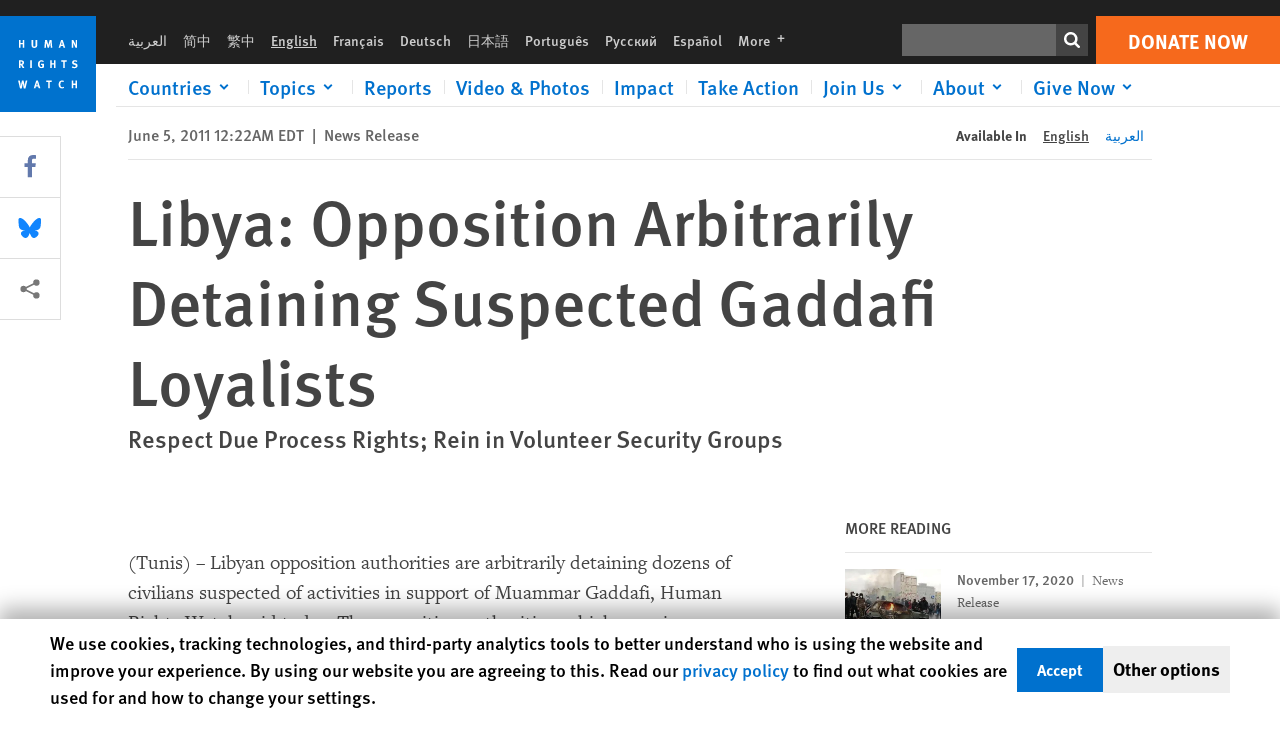

--- FILE ---
content_type: text/html; charset=UTF-8
request_url: https://www.hrw.org/news/2011/06/05/libya-opposition-arbitrarily-detaining-suspected-gaddafi-loyalists
body_size: 49192
content:
<!DOCTYPE html>
<html lang="en" dir="ltr" prefix="og: https://ogp.me/ns#">
  <head>
    <meta charset="utf-8" />
<script>window['sa_metadata'] = {"title":"Libya: Opposition Arbitrarily Detaining Suspected Gaddafi Loyalists","langcode":"en","node_id":"243103","entity_type":"node","node_type":"news","created":"1307247720","region_country":["Middle East\/North Africa","Libya"],"tags":["Middle East Uprising"],"news_type":["News Release"]};</script>
<script async defer src="/libraries/custom/simpleanalytics.js"></script>
<script src="/modules/custom/hrw_consent/js/hrwconsent.js?v=1.7"></script>
<script>
        HrwConsent = new HrwConsent;
        HrwConsentSettings.domain = 'hrw.org';
        HrwConsentSettings.expires = 365;
      </script>
<script>var _mtm = window._mtm = window._mtm || [];_mtm.push({"mtm.startTime": (new Date().getTime()), "event": "mtm.Start"});var d = document, g = d.createElement("script"), s = d.getElementsByTagName("script")[0];g.type = "text/javascript";g.async = true;g.src="https://open-analytics.hrw.org/js/container_MOFt5fSb.js";s.parentNode.insertBefore(g, s);</script>
<link rel="canonical" href="https://www.hrw.org/news/2011/06/05/libya-opposition-arbitrarily-detaining-suspected-gaddafi-loyalists" />
<meta name="google" content="H_DzcJuJMJKVAO6atlPsK4HHr2WienspT6e74P5fVFY" />
<meta property="og:site_name" content="Human Rights Watch" />
<meta property="og:url" content="https://www.hrw.org/news/2011/06/05/libya-opposition-arbitrarily-detaining-suspected-gaddafi-loyalists" />
<meta property="og:title" content="Libya: Opposition Arbitrarily Detaining Suspected Gaddafi Loyalists" />
<meta property="og:updated_time" content="2020-10-28T12:31:57-0400" />
<meta property="article:publisher" content="https://www.facebook.com/HumanRightsWatch" />
<meta property="article:published_time" content="2011-06-05T00:22:00-0400" />
<meta property="article:modified_time" content="2020-10-28T12:31:57-0400" />
<meta name="twitter:card" content="summary_large_image" />
<meta name="twitter:title" content="Libya: Opposition Arbitrarily Detaining Suspected Gaddafi Loyalists" />
<meta name="twitter:site" content="@hrw" />
<meta name="twitter:site:id" content="14700316" />
<meta name="Generator" content="Drupal 10 (https://www.drupal.org)" />
<meta name="MobileOptimized" content="width" />
<meta name="HandheldFriendly" content="true" />
<meta name="viewport" content="width=device-width, initial-scale=1.0" />
<script type="application/ld+json">{
    "@context": "https://schema.org",
    "@graph": [
        {
            "@type": "NewsArticle",
            "headline": "Libya: Opposition Arbitrarily Detaining Suspected Gaddafi Loyalists",
            "datePublished": "2011-06-05T00:22:00-0400",
            "dateModified": "2020-10-28T12:31:57-0400",
            "publisher": {
                "@type": "NGO",
                "@id": "https://www.hrw.org/",
                "name": "Human Rights Watch",
                "url": "https://www.hrw.org/",
                "logo": {
                    "@type": "ImageObject",
                    "representativeOfPage": "False",
                    "url": "https://www.hrw.org//themes/custom/hrw_design/dist/app-drupal/assets/logo.svg"
                }
            },
            "mainEntityOfPage": "https://www.hrw.org/news/2011/06/05/libya-opposition-arbitrarily-detaining-suspected-gaddafi-loyalists"
        },
        {
            "@type": "WebPage",
            "@id": "https://www.hrw.org/news/2011/06/05/libya-opposition-arbitrarily-detaining-suspected-gaddafi-loyalists",
            "speakable": {
                "@type": "SpeakableSpecification",
                "cssSelector": "#block-hrw-design-content"
            }
        }
    ]
}</script>
<link rel="icon" href="/sites/default/files/favicon.ico" type="image/vnd.microsoft.icon" />
<script src="/sites/default/files/google_tag/hrw_tag_manager/google_tag.script.js?t8ypun" defer></script>
<link rel="preload" as="font" href="/themes/custom/hrw_design/dist/app-drupal/assets/fonts/main/Fonts/38b5004a-00f0-4ad8-a6f6-4c8fe48b074b.woff2" type="font/woff2" crossorigin />
<link rel="preload" as="font" href="/themes/custom/hrw_design/dist/app-drupal/assets/fonts/main/Fonts/32a02776-64bf-464c-9c4f-4f57df3d72d6.woff2" type="font/woff2" crossorigin />
<link rel="preload" as="font" href="/themes/custom/hrw_design/dist/app-drupal/assets/fonts/main/Fonts/b273cf7b-f375-4188-9216-9101312446b2.woff2" type="font/woff2" crossorigin />

    <title>Libya: Opposition Arbitrarily Detaining Suspected Gaddafi Loyalists | Human Rights Watch</title>
    <link rel="stylesheet" media="all" href="/sites/default/files/css/css_frTwFJsmOwPYJL47HlOuR1TlXSMYZPree4bDdZh_l-o.css?delta=0&amp;language=en&amp;theme=hrw_design&amp;include=[base64]" />
<link rel="stylesheet" media="all" href="/sites/default/files/css/css_kkzVUCY_oD8C6DmHlbsS8e2c4rKBc7Iv9WHU8KT6e-E.css?delta=1&amp;language=en&amp;theme=hrw_design&amp;include=[base64]" />
<link rel="stylesheet" media="print" href="//fast.fonts.net/t/1.css?apiType=css&amp;projectid=b0af8052-798a-4f60-9b66-62993aa79ad2" async defer />

    <script src="/sites/default/files/js/js_tS_eBIoUabe6Zmx6cEF7atTdjtzp9S8D3Gieam-qGpw.js?scope=header&amp;delta=0&amp;language=en&amp;theme=hrw_design&amp;include=[base64]"></script>

  </head>
  <body class="ltr">
    <noscript><iframe src="https://www.googletagmanager.com/ns.html?id=GTM-W5D7ZP" height="0" width="0" style="display:none;visibility:hidden"></iframe></noscript>
      <div class="dialog-off-canvas-main-canvas" data-off-canvas-main-canvas>
    
<div class="page page--node--news">
      <header>
            <a href="#hrw-cookie-dialog" id="hrw-cookie-popup-skip-link" class="visually-hidden focusable" aria-hidden="true" tabindex="-1">
        Skip to cookie privacy notice
      </a>
      <a href="#main-content" class="visually-hidden focusable">
        Skip to main content
      </a>
      

                <div class="region--header">
          <div class="header-bar hidden xl:flex w-full justify-center relative z-30">
  <span class="bg-gray-900 absolute h-16 w-full z-n10"></span>
  <div class="header-bar__container flex w-lg mt-4">
    <div class="header-bar__logo block absolute z-10 w-14 h-14 xl:w-24 xl:h-24 xl:relative flex-shrink-0">
       <a href="/">         <svg xmlns="http://www.w3.org/2000/svg" width="62" height="62" viewBox="0 0 62 62" fill="none">
    <g clip-path="url(#clip0_1358_62)">
        <mask id="mask0_1358_62" style="mask-type:luminance" maskUnits="userSpaceOnUse" x="0" y="0" width="62" height="62">
            <path d="M62 0H0V62H62V0Z" fill="white"/>
        </mask>
        <g mask="url(#mask0_1358_62)">
            <path d="M62 0H0V62H62V0Z" fill="#0072CE"/>
            <path d="M13.2008 18.3186H14.6278V20.5341H15.6424V15.5703H14.6278V17.4974H13.2008V15.5703H12.2081V20.5341H13.2008V18.3186Z" fill="white"/>
            <path d="M23.9124 19.691C23.9854 19.4757 23.9927 19.3844 23.9927 18.9136V15.5703H22.9781V18.7494C22.9781 19.0121 22.9781 19.0851 22.9635 19.191C22.9197 19.5559 22.6423 19.7713 22.2044 19.7713C21.8759 19.7713 21.6386 19.6509 21.5255 19.4282C21.4671 19.3187 21.4416 19.1435 21.4416 18.8333V15.5703H20.4197V19.0267C20.4197 19.5049 20.4708 19.7056 20.635 19.9611C20.9124 20.3954 21.4708 20.6254 22.2263 20.6254C23.2956 20.6254 23.7846 20.0815 23.9124 19.691Z" fill="white"/>
            <path d="M30.7336 20.5341H31.584L32.3687 17.8186C32.4525 17.5193 32.4964 17.3405 32.5547 17.0558C32.5547 17.3186 32.5693 17.5704 32.5912 17.8843L32.7774 20.5341H33.7555L33.3138 15.5703H32.0438L31.3722 18.034C31.2919 18.326 31.2373 18.5851 31.1934 18.8406C31.1495 18.5851 31.1168 18.4136 31.0218 18.0559L30.3723 15.5703H29.0949L28.6313 20.5341H29.6241L29.7957 17.9391C29.8175 17.6325 29.8322 17.3405 29.8322 17.0448C29.8833 17.3295 29.9671 17.6799 30.0328 17.9245L30.7408 20.5305L30.7336 20.5341Z" fill="white"/>
            <path d="M39.7445 17.6069C39.8357 17.2346 39.9781 16.6506 39.9781 16.6506C39.9781 16.6506 40.1279 17.3003 40.179 17.5302C40.2846 18.0084 40.449 18.5303 40.449 18.5303H39.4781C39.584 18.2018 39.6497 17.9646 39.7445 17.6106M39.2373 19.3625H40.6936L41.0437 20.5414H42.1168L40.5512 15.563H39.4744L37.8468 20.5414H38.8906L39.241 19.3625H39.2373Z" fill="white"/>
            <path d="M47.2847 18.4136C47.2775 17.9975 47.27 17.4135 47.2336 17.0047C47.3249 17.3113 47.6277 18.0121 47.9052 18.6325L48.7556 20.5341H49.7994V15.5703H48.8503L48.8724 17.5996C48.8796 17.9427 48.916 18.5778 48.949 18.9647C48.8503 18.607 48.6569 18.0851 48.4051 17.5595L47.4563 15.574H46.3505V20.5378H47.3139L47.2847 18.4172V18.4136Z" fill="white"/>
            <path d="M14.2701 30.6294C14.1351 30.7499 13.949 30.7938 13.5219 30.7938H13.1862V29.4507H13.5438C13.7884 29.4507 13.9928 29.4797 14.1059 29.5236C14.3431 29.6111 14.4636 29.8229 14.4636 30.1294C14.4636 30.3375 14.3906 30.5163 14.2701 30.6294ZM15.511 30.1076C15.511 29.2352 14.9307 28.6514 14.0548 28.6514H12.2044V33.6151H13.1825V31.5421C13.2482 31.5492 13.2884 31.5639 13.3395 31.5857C13.5183 31.6661 13.6679 31.9069 14.1606 32.8012C14.3541 33.1516 14.4307 33.2865 14.6241 33.6151H15.803C15.803 33.6151 14.8942 32.042 14.6095 31.6842C14.5439 31.6003 14.5037 31.5564 14.4015 31.4763C15.0147 31.4617 15.5074 30.8484 15.5074 30.1039" fill="white"/>
            <path d="M20.5693 28.6514H19.5255V33.6151H20.5693V28.6514Z" fill="white"/>
            <path d="M26.5839 31.6735H27.3395V32.8014C27.1751 32.8889 26.9963 32.9219 26.7738 32.9219C26.4527 32.9219 26.1826 32.8232 25.9964 32.6444C25.7481 32.3961 25.6241 31.9363 25.6241 31.2283C25.6241 30.4873 25.7082 29.9509 26.0437 29.6297C26.2153 29.4653 26.4636 29.3815 26.7592 29.3815C27.1386 29.3815 27.4744 29.502 27.7956 29.7683L28.3248 29.1478C27.8906 28.7681 27.3467 28.5747 26.7483 28.5747C26.2773 28.5747 25.9051 28.6806 25.5403 28.9251C24.8469 29.3886 24.5037 30.1334 24.5037 31.1807C24.5037 31.9254 24.6679 32.4509 25.0329 32.9182C25.4344 33.4328 25.9817 33.6736 26.7262 33.6736C27.3103 33.6736 27.8688 33.5312 28.3759 33.2321V30.8595H26.4561L26.5839 31.6735Z" fill="white"/>
            <path d="M34.8723 30.582H33.4453V28.6514H32.4525V33.6151H33.4453V31.4032H34.8723V33.6151H35.8869V28.6514H34.8723V30.582Z" fill="white"/>
            <path d="M39.6096 29.4797H40.821V33.6151H41.8359V29.4797H43.0218L43.1862 28.6514H39.6096V29.4797Z" fill="white"/>
            <path d="M50.0767 32.0528C50.0767 31.3155 49.635 30.7972 48.8213 30.5745L48.2226 30.4103C47.8102 30.2972 47.6753 30.1695 47.6753 29.9104C47.6753 29.5746 47.96 29.3372 48.3687 29.3372C48.7409 29.3372 49.0767 29.4431 49.5256 29.7169L49.9963 29.0014C49.5621 28.6877 48.9453 28.5015 48.3394 28.5015C47.2884 28.5015 46.562 29.1294 46.562 30.0381C46.562 30.3156 46.6352 30.5745 46.7701 30.7972C46.9489 31.0965 47.2554 31.29 47.7482 31.4251L48.2992 31.5747C48.7409 31.6952 48.949 31.8958 48.949 32.217C48.949 32.6587 48.6497 32.896 48.0765 32.896C47.5766 32.896 47.1788 32.739 46.7118 32.4945L46.3395 33.2717C46.8395 33.5564 47.4672 33.7209 48.0329 33.7209C49.2702 33.7209 50.0838 33.0565 50.0838 32.0491" fill="white"/>
            <path d="M16.1934 43.6195C16.0876 44.1048 15.938 45.1122 15.9234 45.2692C15.9234 45.2692 15.8029 44.4188 15.708 43.9552L15.2518 41.7324H14.1606L13.719 43.7397C13.5693 44.4259 13.4818 45.134 13.4635 45.3274C13.4635 45.3274 13.3978 44.6194 13.2007 43.6924L12.7737 41.7359H11.7153L12.9015 46.7435H14.0365L14.4489 44.7069C14.5985 43.9771 14.6861 43.2799 14.6861 43.2799C14.7007 43.4149 14.7774 44.0574 14.9197 44.7216L15.3613 46.7435H16.4526L17.6533 41.7359H16.6022L16.1934 43.6229V43.6195Z" fill="white"/>
            <path d="M23.4271 44.6925C23.5329 44.3641 23.5986 44.1268 23.6935 43.7729C23.7847 43.4004 23.9307 42.8166 23.9307 42.8166C23.9307 42.8166 24.0804 43.4661 24.1314 43.6963C24.2373 44.1742 24.4015 44.6962 24.4015 44.6962H23.4307L23.4271 44.6925ZM23.4198 41.7217L21.792 46.7H22.8358L23.1862 45.521H24.6424L24.9927 46.7H26.0621L24.5001 41.7217H23.4234H23.4198Z" fill="white"/>
            <path d="M29.916 42.561H31.1314V46.6999H32.146V42.561H33.3322L33.4964 41.7324H29.916V42.561Z" fill="white"/>
            <path d="M40.1351 46.0139C39.708 46.0139 39.3794 45.8204 39.1788 45.4554C39.0293 45.1853 38.9707 44.8059 38.9707 44.1269C38.9707 43.5465 39.0583 43.1341 39.2482 42.8494C39.4271 42.5868 39.7554 42.4189 40.0912 42.4189C40.3685 42.4189 40.6351 42.5099 40.8831 42.6961L41.3322 42.0174C41.0621 41.78 40.5693 41.623 40.0766 41.623C39.2773 41.623 38.562 42.0538 38.1789 42.7728C37.9524 43.2036 37.8431 43.6926 37.8431 44.3166C37.8431 45.0467 38.0437 45.6454 38.4415 46.0942C38.8467 46.5578 39.376 46.7805 40.0619 46.7805C40.6276 46.7805 41.0475 46.6381 41.4416 46.3167L40.9852 45.689C40.6933 45.9263 40.427 46.0102 40.1351 46.0102" fill="white"/>
            <path d="M48.7774 43.6631H47.3504V41.7324H46.3576V46.6999H47.3504V44.4842H48.7774V46.6999H49.7919V41.7324H48.7774V43.6631Z" fill="white"/>
        </g>
    </g>
    <defs>
        <clipPath id="clip0_1358_62">
            <rect width="62" height="62" fill="white"/>
        </clipPath>
    </defs>
</svg>       </a>     </div>
    <div class="header-bar__content flex flex-col w-full">
      <div class="header-bar__content-inner flex justify-end w-full xl:justify-between xl:pl-6 bg-gray-900 text-white">
        <div class="header-bar__language hidden xl:inline-flex items-center">
          



  <nav aria-label="Languages" class="translations-bar items-baseline inline-flex flex-wrap ">
    <ul class="translations-bar__languages-list inline-flex flex-wrap ">
          <li class="translations-bar__language">
                  <a href="/ar/news/2011/06/05/243115"
             title="Arabic"
             class="language-link font-sans text-xs lg:text-sm px-1 x2l:px-2 hover-focus:underline text-gray-400 hover-focus:text-white"
             xml:lang="ar" lang="ar">
            العربية
          </a>
        
      </li>
          <li class="translations-bar__language">
                  <a href="/zh-hans"
             title="Chinese Simplified"
             class="language-link font-sans text-xs lg:text-sm px-1 x2l:px-2 hover-focus:underline text-gray-400 hover-focus:text-white"
             xml:lang="zh-hans" lang="zh-hans">
            简中
          </a>
        
      </li>
          <li class="translations-bar__language">
                  <a href="/zh-hant"
             title="Chinese Traditional"
             class="language-link font-sans text-xs lg:text-sm px-1 x2l:px-2 hover-focus:underline text-gray-400 hover-focus:text-white"
             xml:lang="zh-hant" lang="zh-hant">
            繁中
          </a>
        
      </li>
          <li class="translations-bar__language">
                <span
           class=" font-sans text-xs lg:text-sm px-1 x2l:px-2 active underline text-gray-400"
           xml:lang="en" lang="en">
          English
        </span>
        
      </li>
          <li class="translations-bar__language">
                  <a href="/fr"
             title="French"
             class="language-link font-sans text-xs lg:text-sm px-1 x2l:px-2 hover-focus:underline text-gray-400 hover-focus:text-white"
             xml:lang="fr" lang="fr">
            Français
          </a>
        
      </li>
          <li class="translations-bar__language">
                  <a href="/de"
             title="German"
             class="language-link font-sans text-xs lg:text-sm px-1 x2l:px-2 hover-focus:underline text-gray-400 hover-focus:text-white"
             xml:lang="de" lang="de">
            Deutsch
          </a>
        
      </li>
          <li class="translations-bar__language">
                  <a href="/ja"
             title="Japanese"
             class="language-link font-sans text-xs lg:text-sm px-1 x2l:px-2 hover-focus:underline text-gray-400 hover-focus:text-white"
             xml:lang="ja" lang="ja">
            日本語
          </a>
        
      </li>
          <li class="translations-bar__language">
                  <a href="/pt"
             title="Portugese"
             class="language-link font-sans text-xs lg:text-sm px-1 x2l:px-2 hover-focus:underline text-gray-400 hover-focus:text-white"
             xml:lang="pt" lang="pt">
            Português
          </a>
        
      </li>
          <li class="translations-bar__language">
                  <a href="/ru"
             title="Russian"
             class="language-link font-sans text-xs lg:text-sm px-1 x2l:px-2 hover-focus:underline text-gray-400 hover-focus:text-white"
             xml:lang="ru" lang="ru">
            Русский
          </a>
        
      </li>
          <li class="translations-bar__language">
                  <a href="/es"
             title="Spanish"
             class="language-link font-sans text-xs lg:text-sm px-1 x2l:px-2 hover-focus:underline text-gray-400 hover-focus:text-white"
             xml:lang="es" lang="es">
            Español
          </a>
        
      </li>
              <li class="translations-bar__language">
        <a href="/languages?language=en"
           title="More"
           class="language-link font-sans text-xs lg:text-sm px-1 x2l:px-2 hover-focus:underline text-gray-400 hover-focus:text-white">
          More <span class='sr-only'>languages</span>
          


<div class="icon fill-current  w-4 inline-block">
  <svg viewBox="0 0 20 20" fill="currentColor"  role="img"  focusable="false"  aria-hidden="true"  >
        <use xlink:href="/themes/custom/hrw_design/dist/app-drupal/assets/spritemap.svg?cacheBuster=250315#sprite-plus"></use>
  </svg>
</div>
        </a>
      </li>
      </ul>
</nav>


        </div>
        <div class="header-bar__utilities flex flex-col-reverse w-full xl:w-auto xl:flex-row xl:items-center">
          <div class="header-bar__search hidden xl:p-0 xl:mr-2 xl:flex">
                          <div class="search-input">
      <form class="search-form" action="/sitesearch" method="get"
          id="search_form_236516491" accept-charset="UTF-8">
      <div class="flex">
        <div class="form-item form-type-textfield inline-block flex-grow">
          <label class="sr-only text-white" for="apachesolr_panels_search_form_614622904">Search</label>
          <input title="Enter the terms you wish to search for."
                 type="text"
                 id="apachesolr_panels_search_form_614622904"
                 name="search"
                 value=""
                 size="15"
                 maxlength="128"
                 class="form-text relative bg-gray-700 text-white h-8 py-1 px-2 text-sm font-light w-full">
        </div>
        <button type="submit" value="Search" title="Search" class="form-submit inline-flex justify-center h-8 w-8 bg-gray-900 hover-focus:bg-black text-white xl:bg-gray-800">
          


<div class="icon fill-current self-center w-4 inline-block">
  <svg viewBox="0 0 20 20" fill="currentColor"  role="img"  focusable="false"  aria-hidden="true"  >
        <use xlink:href="/themes/custom/hrw_design/dist/app-drupal/assets/spritemap.svg?cacheBuster=250315#sprite-search"></use>
  </svg>
</div>
        </button>
      </div>
    </form>
  </div>
                      </div>
          <div class="header-bar__cta flex justify-end xl:block">
                          






<a   class="uppercase btn btn-secondary btn-lg  h-12 font-bold w-full" href=https://donate.hrw.org/page/107245/donate/1?ea.tracking.id=EP2022EVpgdonate&amp;promo_id=1000>
        <span class="btn-text ">Donate Now</span>
  </a>
                      </div>
        </div>
                      </div>
      <div class="header-bar__nav flex mobile-hide-position flex-col max-h-0 overflow-hidden transition justify-start xl:flex-row xl:overflow-visible xl:max-h-full">
                                  <div class="header-bar__nav-wrapper w-full xl:pt-1 xl:pl-5">
            
<noscript>
  <header class="w-full">
    <div class="nav-desktop">
              <div class="nav-desktop__content flex w-full justify-start">
          <ul role="tablist" class="nav-desktop__primary flex flex-row flex-wrap flex-grow mb-4 relative list-none p-0 border-b border-gray-200">
                          <li itemid="" role="tab" class="nav-desktop__menu-item items-baseline p-0 relative separator-bar-absolute">
                <div class="menu-item__item-content py-2 xl:p-1 x2l:px-3 x3l:px-5 bg-white text-blue-700 text-xl font-light relative hover:text-white hover-focus:bg-blue-700">
                  <a href="/countries">Countries</a>
                </div>
              </li>
                          <li itemid="" role="tab" class="nav-desktop__menu-item items-baseline p-0 relative separator-bar-absolute">
                <div class="menu-item__item-content py-2 xl:p-1 x2l:px-3 x3l:px-5 bg-white text-blue-700 text-xl font-light relative hover:text-white hover-focus:bg-blue-700">
                  <a href="/topic/womens-rights">Topics</a>
                </div>
              </li>
                          <li itemid="" role="tab" class="nav-desktop__menu-item items-baseline p-0 relative separator-bar-absolute">
                <div class="menu-item__item-content py-2 xl:p-1 x2l:px-3 x3l:px-5 bg-white text-blue-700 text-xl font-light relative hover:text-white hover-focus:bg-blue-700">
                  <a href="/publications">Reports</a>
                </div>
              </li>
                          <li itemid="" role="tab" class="nav-desktop__menu-item items-baseline p-0 relative separator-bar-absolute">
                <div class="menu-item__item-content py-2 xl:p-1 x2l:px-3 x3l:px-5 bg-white text-blue-700 text-xl font-light relative hover:text-white hover-focus:bg-blue-700">
                  <a href="/video-photos">Videos &amp; Photos</a>
                </div>
              </li>
                          <li itemid="" role="tab" class="nav-desktop__menu-item items-baseline p-0 relative separator-bar-absolute">
                <div class="menu-item__item-content py-2 xl:p-1 x2l:px-3 x3l:px-5 bg-white text-blue-700 text-xl font-light relative hover:text-white hover-focus:bg-blue-700">
                  <a href="/impact">Impact</a>
                </div>
              </li>
                          <li itemid="" role="tab" class="nav-desktop__menu-item items-baseline p-0 relative separator-bar-absolute">
                <div class="menu-item__item-content py-2 xl:p-1 x2l:px-3 x3l:px-5 bg-white text-blue-700 text-xl font-light relative hover:text-white hover-focus:bg-blue-700">
                  <a href="/join-us/take-action">Take Action</a>
                </div>
              </li>
                          <li itemid="" role="tab" class="nav-desktop__menu-item items-baseline p-0 relative separator-bar-absolute">
                <div class="menu-item__item-content py-2 xl:p-1 x2l:px-3 x3l:px-5 bg-white text-blue-700 text-xl font-light relative hover:text-white hover-focus:bg-blue-700">
                  <a href="/about/about-us">About</a>
                </div>
              </li>
                          <li itemid="" role="tab" class="nav-desktop__menu-item items-baseline p-0 relative separator-bar-absolute">
                <div class="menu-item__item-content py-2 xl:p-1 x2l:px-3 x3l:px-5 bg-white text-blue-700 text-xl font-light relative hover:text-white hover-focus:bg-blue-700">
                  <a href="/join-us/human-rights-watch-council">Join Us</a>
                </div>
              </li>
                          <li itemid="" role="tab" class="nav-desktop__menu-item items-baseline p-0 relative separator-bar-absolute">
                <div class="menu-item__item-content py-2 xl:p-1 x2l:px-3 x3l:px-5 bg-white text-blue-700 text-xl font-light relative hover:text-white hover-focus:bg-blue-700">
                  <a href="https://donate.hrw.org/page/16059/donate/1?promo_id=1004">Give Now</a>
                </div>
              </li>
                      </ul>
        </div>
                </div>
  </header>
</noscript>
            
<div id="vue-header"></div>
          </div>
                              </div>
      
    </div>
  </div>
</div>
                                                                                                                                                      <div class="mobile_header" id="hrw_components__mobile_header">
  <div class="mobile_header__wrapper">
    <div class="mobile_header__logo">
              <a href="/">
            <svg xmlns="http://www.w3.org/2000/svg" width="62" height="62" viewBox="0 0 62 62" fill="none">
    <g clip-path="url(#clip0_1358_62)">
        <mask id="mask0_1358_62" style="mask-type:luminance" maskUnits="userSpaceOnUse" x="0" y="0" width="62" height="62">
            <path d="M62 0H0V62H62V0Z" fill="white"/>
        </mask>
        <g mask="url(#mask0_1358_62)">
            <path d="M62 0H0V62H62V0Z" fill="#0072CE"/>
            <path d="M13.2008 18.3186H14.6278V20.5341H15.6424V15.5703H14.6278V17.4974H13.2008V15.5703H12.2081V20.5341H13.2008V18.3186Z" fill="white"/>
            <path d="M23.9124 19.691C23.9854 19.4757 23.9927 19.3844 23.9927 18.9136V15.5703H22.9781V18.7494C22.9781 19.0121 22.9781 19.0851 22.9635 19.191C22.9197 19.5559 22.6423 19.7713 22.2044 19.7713C21.8759 19.7713 21.6386 19.6509 21.5255 19.4282C21.4671 19.3187 21.4416 19.1435 21.4416 18.8333V15.5703H20.4197V19.0267C20.4197 19.5049 20.4708 19.7056 20.635 19.9611C20.9124 20.3954 21.4708 20.6254 22.2263 20.6254C23.2956 20.6254 23.7846 20.0815 23.9124 19.691Z" fill="white"/>
            <path d="M30.7336 20.5341H31.584L32.3687 17.8186C32.4525 17.5193 32.4964 17.3405 32.5547 17.0558C32.5547 17.3186 32.5693 17.5704 32.5912 17.8843L32.7774 20.5341H33.7555L33.3138 15.5703H32.0438L31.3722 18.034C31.2919 18.326 31.2373 18.5851 31.1934 18.8406C31.1495 18.5851 31.1168 18.4136 31.0218 18.0559L30.3723 15.5703H29.0949L28.6313 20.5341H29.6241L29.7957 17.9391C29.8175 17.6325 29.8322 17.3405 29.8322 17.0448C29.8833 17.3295 29.9671 17.6799 30.0328 17.9245L30.7408 20.5305L30.7336 20.5341Z" fill="white"/>
            <path d="M39.7445 17.6069C39.8357 17.2346 39.9781 16.6506 39.9781 16.6506C39.9781 16.6506 40.1279 17.3003 40.179 17.5302C40.2846 18.0084 40.449 18.5303 40.449 18.5303H39.4781C39.584 18.2018 39.6497 17.9646 39.7445 17.6106M39.2373 19.3625H40.6936L41.0437 20.5414H42.1168L40.5512 15.563H39.4744L37.8468 20.5414H38.8906L39.241 19.3625H39.2373Z" fill="white"/>
            <path d="M47.2847 18.4136C47.2775 17.9975 47.27 17.4135 47.2336 17.0047C47.3249 17.3113 47.6277 18.0121 47.9052 18.6325L48.7556 20.5341H49.7994V15.5703H48.8503L48.8724 17.5996C48.8796 17.9427 48.916 18.5778 48.949 18.9647C48.8503 18.607 48.6569 18.0851 48.4051 17.5595L47.4563 15.574H46.3505V20.5378H47.3139L47.2847 18.4172V18.4136Z" fill="white"/>
            <path d="M14.2701 30.6294C14.1351 30.7499 13.949 30.7938 13.5219 30.7938H13.1862V29.4507H13.5438C13.7884 29.4507 13.9928 29.4797 14.1059 29.5236C14.3431 29.6111 14.4636 29.8229 14.4636 30.1294C14.4636 30.3375 14.3906 30.5163 14.2701 30.6294ZM15.511 30.1076C15.511 29.2352 14.9307 28.6514 14.0548 28.6514H12.2044V33.6151H13.1825V31.5421C13.2482 31.5492 13.2884 31.5639 13.3395 31.5857C13.5183 31.6661 13.6679 31.9069 14.1606 32.8012C14.3541 33.1516 14.4307 33.2865 14.6241 33.6151H15.803C15.803 33.6151 14.8942 32.042 14.6095 31.6842C14.5439 31.6003 14.5037 31.5564 14.4015 31.4763C15.0147 31.4617 15.5074 30.8484 15.5074 30.1039" fill="white"/>
            <path d="M20.5693 28.6514H19.5255V33.6151H20.5693V28.6514Z" fill="white"/>
            <path d="M26.5839 31.6735H27.3395V32.8014C27.1751 32.8889 26.9963 32.9219 26.7738 32.9219C26.4527 32.9219 26.1826 32.8232 25.9964 32.6444C25.7481 32.3961 25.6241 31.9363 25.6241 31.2283C25.6241 30.4873 25.7082 29.9509 26.0437 29.6297C26.2153 29.4653 26.4636 29.3815 26.7592 29.3815C27.1386 29.3815 27.4744 29.502 27.7956 29.7683L28.3248 29.1478C27.8906 28.7681 27.3467 28.5747 26.7483 28.5747C26.2773 28.5747 25.9051 28.6806 25.5403 28.9251C24.8469 29.3886 24.5037 30.1334 24.5037 31.1807C24.5037 31.9254 24.6679 32.4509 25.0329 32.9182C25.4344 33.4328 25.9817 33.6736 26.7262 33.6736C27.3103 33.6736 27.8688 33.5312 28.3759 33.2321V30.8595H26.4561L26.5839 31.6735Z" fill="white"/>
            <path d="M34.8723 30.582H33.4453V28.6514H32.4525V33.6151H33.4453V31.4032H34.8723V33.6151H35.8869V28.6514H34.8723V30.582Z" fill="white"/>
            <path d="M39.6096 29.4797H40.821V33.6151H41.8359V29.4797H43.0218L43.1862 28.6514H39.6096V29.4797Z" fill="white"/>
            <path d="M50.0767 32.0528C50.0767 31.3155 49.635 30.7972 48.8213 30.5745L48.2226 30.4103C47.8102 30.2972 47.6753 30.1695 47.6753 29.9104C47.6753 29.5746 47.96 29.3372 48.3687 29.3372C48.7409 29.3372 49.0767 29.4431 49.5256 29.7169L49.9963 29.0014C49.5621 28.6877 48.9453 28.5015 48.3394 28.5015C47.2884 28.5015 46.562 29.1294 46.562 30.0381C46.562 30.3156 46.6352 30.5745 46.7701 30.7972C46.9489 31.0965 47.2554 31.29 47.7482 31.4251L48.2992 31.5747C48.7409 31.6952 48.949 31.8958 48.949 32.217C48.949 32.6587 48.6497 32.896 48.0765 32.896C47.5766 32.896 47.1788 32.739 46.7118 32.4945L46.3395 33.2717C46.8395 33.5564 47.4672 33.7209 48.0329 33.7209C49.2702 33.7209 50.0838 33.0565 50.0838 32.0491" fill="white"/>
            <path d="M16.1934 43.6195C16.0876 44.1048 15.938 45.1122 15.9234 45.2692C15.9234 45.2692 15.8029 44.4188 15.708 43.9552L15.2518 41.7324H14.1606L13.719 43.7397C13.5693 44.4259 13.4818 45.134 13.4635 45.3274C13.4635 45.3274 13.3978 44.6194 13.2007 43.6924L12.7737 41.7359H11.7153L12.9015 46.7435H14.0365L14.4489 44.7069C14.5985 43.9771 14.6861 43.2799 14.6861 43.2799C14.7007 43.4149 14.7774 44.0574 14.9197 44.7216L15.3613 46.7435H16.4526L17.6533 41.7359H16.6022L16.1934 43.6229V43.6195Z" fill="white"/>
            <path d="M23.4271 44.6925C23.5329 44.3641 23.5986 44.1268 23.6935 43.7729C23.7847 43.4004 23.9307 42.8166 23.9307 42.8166C23.9307 42.8166 24.0804 43.4661 24.1314 43.6963C24.2373 44.1742 24.4015 44.6962 24.4015 44.6962H23.4307L23.4271 44.6925ZM23.4198 41.7217L21.792 46.7H22.8358L23.1862 45.521H24.6424L24.9927 46.7H26.0621L24.5001 41.7217H23.4234H23.4198Z" fill="white"/>
            <path d="M29.916 42.561H31.1314V46.6999H32.146V42.561H33.3322L33.4964 41.7324H29.916V42.561Z" fill="white"/>
            <path d="M40.1351 46.0139C39.708 46.0139 39.3794 45.8204 39.1788 45.4554C39.0293 45.1853 38.9707 44.8059 38.9707 44.1269C38.9707 43.5465 39.0583 43.1341 39.2482 42.8494C39.4271 42.5868 39.7554 42.4189 40.0912 42.4189C40.3685 42.4189 40.6351 42.5099 40.8831 42.6961L41.3322 42.0174C41.0621 41.78 40.5693 41.623 40.0766 41.623C39.2773 41.623 38.562 42.0538 38.1789 42.7728C37.9524 43.2036 37.8431 43.6926 37.8431 44.3166C37.8431 45.0467 38.0437 45.6454 38.4415 46.0942C38.8467 46.5578 39.376 46.7805 40.0619 46.7805C40.6276 46.7805 41.0475 46.6381 41.4416 46.3167L40.9852 45.689C40.6933 45.9263 40.427 46.0102 40.1351 46.0102" fill="white"/>
            <path d="M48.7774 43.6631H47.3504V41.7324H46.3576V46.6999H47.3504V44.4842H48.7774V46.6999H49.7919V41.7324H48.7774V43.6631Z" fill="white"/>
        </g>
    </g>
    <defs>
        <clipPath id="clip0_1358_62">
            <rect width="62" height="62" fill="white"/>
        </clipPath>
    </defs>
</svg>              </a>
          </div>
            <dialog class="mobile_menu" id="mobile-menu-mobile_header__mobile_menu" >
  <div class="modal-header">
    <div class="mobile_menu__close">
      <button type="button"                onclick="this.closest(&#039;dialog&#039;).close()"         data-component-id="hrw_components:button" class="hrw-button hrw-modal--close"
>
  <span class="sr-only">Close</span>
      <svg width="24" height="24" viewBox="0 0 24 24" fill="none" xmlns="http://www.w3.org/2000/svg">
<path d="M6.12132 4L20.2635 18.1421L18.1421 20.2635L4 6.12132L6.12132 4Z" fill="#0071CE"/>
<path d="M20.2635 6.12132L6.12132 20.2635L4 18.1421L18.1421 4L20.2635 6.12132Z" fill="#0071CE"/>
</svg>

    </button>
    </div>
    <div class="mobile_menu__search_wrapper">
      <form action="/sitesearch" method="get" accept-charset="UTF-8" class="mobile_menu__search_form">
        <label for="mobile_menu__search" class="sr-only">Search</label>
        <input type="search" name="search" placeholder="Search hrw.org" id="mobile_menu__search" class="mobile_menu__search_input" autocomplete="off" aria-required="true" required/>
        <button                          type="submit" aria-polite="live" data-component-id="hrw_components:button" class="hrw-button mobile_menu__search_button"
>
  <span class="sr-only">Search</span>
      <?xml version="1.0" encoding="UTF-8"?>
<svg id="Layer_1" data-name="Layer 1" xmlns="http://www.w3.org/2000/svg" version="1.1" viewBox="0 0 24 24" width="24" height="24">
  <defs>
    <style>
      .cls-1 {
      fill: #0072ce;
      stroke-width: 0px;
      }
    </style>
  </defs>
  <path class="cls-1" d="M15.5,13.5c.7-1.1,1.1-2.4,1.1-3.7,0-3.8-3.1-6.9-6.9-6.9s-6.9,3.1-6.9,6.9,3.1,6.9,6.9,6.9,2.6-.4,3.7-1.1l4.6,4.6,2.1-2.1-4.6-4.6ZM9.8,13.7c-2.2,0-4-1.8-4-4s1.8-4,4-4,4,1.8,4,4-1.8,4-4,4Z"/>
</svg>
    </button>
      </form>
    </div>
  </div>
  <nav class="modal-body" aria-labelledby="mobile-menu-nav-mobile_header__mobile_menu">
    <h2 class="sr-only" id="mobile-menu-nav-mobile_header__mobile_menu">Primary navigation</h2>
      <div class="mobile_menu_item" data-component-id="hrw_components:mobile_menu_tree">
                      <button type="button"                         aria-expanded="false" aria-controls="mobile_menu_tree:2cddc307-64ce-4763-90a6-8129bf70afe4" aria-label="Click to expand Countries" data-label-expand="Click to expand Countries" data-label-close="Click to close Countries" data-component-id="hrw_components:button" class="hrw-button mobile_menu_item__button"
>
  <span >Countries</span>
      <svg width="24" height="24" viewBox="0 0 24 24" fill="none" xmlns="http://www.w3.org/2000/svg">
<path d="M12 16.4501L4 10.2508L6.31511 7.5498L12 11.8713L17.6334 7.5498L20 10.2508L12 16.4501Z" fill="#0071CE"/>
</svg>

    </button>
      <div class="mobile_menu_submenu" data-component-id="hrw_components:mobile_menu_tree" id="mobile_menu_tree:2cddc307-64ce-4763-90a6-8129bf70afe4">
          <div class="mobile_menu_item" data-component-id="hrw_components:mobile_menu_tree">
                      <button type="button"                         aria-expanded="false" aria-controls="taxonomy_menu.menu_link:taxonomy_menu.menu_link.region.9450" aria-label="Click to expand Africa" data-label-expand="Click to expand Africa" data-label-close="Click to close Africa" data-component-id="hrw_components:button" class="hrw-button mobile_menu_item__button"
>
  <span >Africa</span>
      <svg width="24" height="24" viewBox="0 0 24 24" fill="none" xmlns="http://www.w3.org/2000/svg">
<path d="M12 16.4501L4 10.2508L6.31511 7.5498L12 11.8713L17.6334 7.5498L20 10.2508L12 16.4501Z" fill="#0071CE"/>
</svg>

    </button>
      <div class="mobile_menu_submenu" data-component-id="hrw_components:mobile_menu_tree" id="taxonomy_menu.menu_link:taxonomy_menu.menu_link.region.9450">
          <div class="mobile_menu_item" data-component-id="hrw_components:mobile_menu_tree">
          <a href="/africa">All Africa</a>
      </div>
  <div class="mobile_menu_item" data-component-id="hrw_components:mobile_menu_tree">
          <a href="/africa/african-union">African Union</a>
      </div>
  <div class="mobile_menu_item" data-component-id="hrw_components:mobile_menu_tree">
          <a href="/africa/angola">Angola</a>
      </div>
  <div class="mobile_menu_item" data-component-id="hrw_components:mobile_menu_tree">
          <a href="/africa/burkina-faso">Burkina Faso</a>
      </div>
  <div class="mobile_menu_item" data-component-id="hrw_components:mobile_menu_tree">
          <a href="/africa/burundi">Burundi</a>
      </div>
  <div class="mobile_menu_item" data-component-id="hrw_components:mobile_menu_tree">
          <a href="/africa/cameroon">Cameroon</a>
      </div>
  <div class="mobile_menu_item" data-component-id="hrw_components:mobile_menu_tree">
          <a href="/africa/central-african-republic">Central African Republic</a>
      </div>
  <div class="mobile_menu_item" data-component-id="hrw_components:mobile_menu_tree">
          <a href="/africa/chad">Chad</a>
      </div>
  <div class="mobile_menu_item" data-component-id="hrw_components:mobile_menu_tree">
          <a href="/africa/cote-divoire">Côte d&#039;Ivoire</a>
      </div>
  <div class="mobile_menu_item" data-component-id="hrw_components:mobile_menu_tree">
          <a href="/africa/democratic-republic-congo">Democratic Republic of Congo</a>
      </div>
  <div class="mobile_menu_item" data-component-id="hrw_components:mobile_menu_tree">
          <a href="/africa/equatorial-guinea">Equatorial Guinea</a>
      </div>
  <div class="mobile_menu_item" data-component-id="hrw_components:mobile_menu_tree">
          <a href="/africa/eritrea">Eritrea</a>
      </div>
  <div class="mobile_menu_item" data-component-id="hrw_components:mobile_menu_tree">
          <a href="/africa/eswatini">Eswatini (formerly Swaziland)</a>
      </div>
  <div class="mobile_menu_item" data-component-id="hrw_components:mobile_menu_tree">
          <a href="/africa/ethiopia">Ethiopia</a>
      </div>
  <div class="mobile_menu_item" data-component-id="hrw_components:mobile_menu_tree">
          <a href="/africa/gambia">Gambia</a>
      </div>
  <div class="mobile_menu_item" data-component-id="hrw_components:mobile_menu_tree">
          <a href="/africa/ghana">Ghana</a>
      </div>
  <div class="mobile_menu_item" data-component-id="hrw_components:mobile_menu_tree">
          <a href="/africa/guinea">Guinea</a>
      </div>
  <div class="mobile_menu_item" data-component-id="hrw_components:mobile_menu_tree">
          <a href="/africa/kenya">Kenya</a>
      </div>
  <div class="mobile_menu_item" data-component-id="hrw_components:mobile_menu_tree">
          <a href="/africa/liberia">Liberia</a>
      </div>
  <div class="mobile_menu_item" data-component-id="hrw_components:mobile_menu_tree">
          <a href="/africa/malawi">Malawi</a>
      </div>
  <div class="mobile_menu_item" data-component-id="hrw_components:mobile_menu_tree">
          <a href="/africa/mali">Mali</a>
      </div>
  <div class="mobile_menu_item" data-component-id="hrw_components:mobile_menu_tree">
          <a href="/africa/mauritius">Mauritius</a>
      </div>
  <div class="mobile_menu_item" data-component-id="hrw_components:mobile_menu_tree">
          <a href="/africa/mozambique">Mozambique</a>
      </div>
  <div class="mobile_menu_item" data-component-id="hrw_components:mobile_menu_tree">
          <a href="/africa/niger">Niger</a>
      </div>
  <div class="mobile_menu_item" data-component-id="hrw_components:mobile_menu_tree">
          <a href="/africa/nigeria">Nigeria</a>
      </div>
  <div class="mobile_menu_item" data-component-id="hrw_components:mobile_menu_tree">
          <a href="/africa/rwanda">Rwanda</a>
      </div>
  <div class="mobile_menu_item" data-component-id="hrw_components:mobile_menu_tree">
          <a href="/africa/senegal">Senegal</a>
      </div>
  <div class="mobile_menu_item" data-component-id="hrw_components:mobile_menu_tree">
          <a href="/africa/sierra-leone">Sierra Leone</a>
      </div>
  <div class="mobile_menu_item" data-component-id="hrw_components:mobile_menu_tree">
          <a href="/africa/somalia">Somalia</a>
      </div>
  <div class="mobile_menu_item" data-component-id="hrw_components:mobile_menu_tree">
          <a href="/africa/south-africa">South Africa</a>
      </div>
  <div class="mobile_menu_item" data-component-id="hrw_components:mobile_menu_tree">
          <a href="/africa/south-sudan">South Sudan</a>
      </div>
  <div class="mobile_menu_item" data-component-id="hrw_components:mobile_menu_tree">
          <a href="/africa/sudan">Sudan</a>
      </div>
  <div class="mobile_menu_item" data-component-id="hrw_components:mobile_menu_tree">
          <a href="/africa/tanzania">Tanzania</a>
      </div>
  <div class="mobile_menu_item" data-component-id="hrw_components:mobile_menu_tree">
          <a href="/africa/uganda">Uganda</a>
      </div>
  <div class="mobile_menu_item" data-component-id="hrw_components:mobile_menu_tree">
          <a href="/africa/zambia">Zambia</a>
      </div>
  <div class="mobile_menu_item" data-component-id="hrw_components:mobile_menu_tree">
          <a href="/africa/zimbabwe">Zimbabwe</a>
      </div>
      </div>
      </div>
  <div class="mobile_menu_item" data-component-id="hrw_components:mobile_menu_tree">
                      <button type="button"                         aria-expanded="false" aria-controls="taxonomy_menu.menu_link:taxonomy_menu.menu_link.region.9451" aria-label="Click to expand Americas" data-label-expand="Click to expand Americas" data-label-close="Click to close Americas" data-component-id="hrw_components:button" class="hrw-button mobile_menu_item__button"
>
  <span >Americas</span>
      <svg width="24" height="24" viewBox="0 0 24 24" fill="none" xmlns="http://www.w3.org/2000/svg">
<path d="M12 16.4501L4 10.2508L6.31511 7.5498L12 11.8713L17.6334 7.5498L20 10.2508L12 16.4501Z" fill="#0071CE"/>
</svg>

    </button>
      <div class="mobile_menu_submenu" data-component-id="hrw_components:mobile_menu_tree" id="taxonomy_menu.menu_link:taxonomy_menu.menu_link.region.9451">
          <div class="mobile_menu_item" data-component-id="hrw_components:mobile_menu_tree">
          <a href="/americas">All Americas</a>
      </div>
  <div class="mobile_menu_item" data-component-id="hrw_components:mobile_menu_tree">
          <a href="/americas/argentina">Argentina</a>
      </div>
  <div class="mobile_menu_item" data-component-id="hrw_components:mobile_menu_tree">
          <a href="/americas/bolivia">Bolivia</a>
      </div>
  <div class="mobile_menu_item" data-component-id="hrw_components:mobile_menu_tree">
          <a href="/americas/brazil">Brazil</a>
      </div>
  <div class="mobile_menu_item" data-component-id="hrw_components:mobile_menu_tree">
          <a href="/americas/canada">Canada</a>
      </div>
  <div class="mobile_menu_item" data-component-id="hrw_components:mobile_menu_tree">
          <a href="/americas/chile">Chile</a>
      </div>
  <div class="mobile_menu_item" data-component-id="hrw_components:mobile_menu_tree">
          <a href="/americas/colombia">Colombia</a>
      </div>
  <div class="mobile_menu_item" data-component-id="hrw_components:mobile_menu_tree">
          <a href="/americas/costa-rica">Costa Rica</a>
      </div>
  <div class="mobile_menu_item" data-component-id="hrw_components:mobile_menu_tree">
          <a href="/americas/cuba">Cuba</a>
      </div>
  <div class="mobile_menu_item" data-component-id="hrw_components:mobile_menu_tree">
          <a href="/americas/dominican-republic">Dominican Republic</a>
      </div>
  <div class="mobile_menu_item" data-component-id="hrw_components:mobile_menu_tree">
          <a href="/americas/ecuador">Ecuador</a>
      </div>
  <div class="mobile_menu_item" data-component-id="hrw_components:mobile_menu_tree">
          <a href="/americas/el-salvador">El Salvador</a>
      </div>
  <div class="mobile_menu_item" data-component-id="hrw_components:mobile_menu_tree">
          <a href="/americas/guatemala">Guatemala</a>
      </div>
  <div class="mobile_menu_item" data-component-id="hrw_components:mobile_menu_tree">
          <a href="/americas/haiti">Haiti</a>
      </div>
  <div class="mobile_menu_item" data-component-id="hrw_components:mobile_menu_tree">
          <a href="/americas/honduras">Honduras</a>
      </div>
  <div class="mobile_menu_item" data-component-id="hrw_components:mobile_menu_tree">
          <a href="/americas/jamaica">Jamaica</a>
      </div>
  <div class="mobile_menu_item" data-component-id="hrw_components:mobile_menu_tree">
          <a href="/americas/mexico">Mexico</a>
      </div>
  <div class="mobile_menu_item" data-component-id="hrw_components:mobile_menu_tree">
          <a href="/americas/nicaragua">Nicaragua</a>
      </div>
  <div class="mobile_menu_item" data-component-id="hrw_components:mobile_menu_tree">
          <a href="/americas/panama">Panama</a>
      </div>
  <div class="mobile_menu_item" data-component-id="hrw_components:mobile_menu_tree">
          <a href="/americas/paraguay">Paraguay</a>
      </div>
  <div class="mobile_menu_item" data-component-id="hrw_components:mobile_menu_tree">
          <a href="/americas/peru">Peru</a>
      </div>
  <div class="mobile_menu_item" data-component-id="hrw_components:mobile_menu_tree">
          <a href="/americas/uruguay">Uruguay</a>
      </div>
  <div class="mobile_menu_item" data-component-id="hrw_components:mobile_menu_tree">
          <a href="/americas/venezuela">Venezuela</a>
      </div>
      </div>
      </div>
  <div class="mobile_menu_item" data-component-id="hrw_components:mobile_menu_tree">
                      <button type="button"                         aria-expanded="false" aria-controls="taxonomy_menu.menu_link:taxonomy_menu.menu_link.region.9452" aria-label="Click to expand Asia" data-label-expand="Click to expand Asia" data-label-close="Click to close Asia" data-component-id="hrw_components:button" class="hrw-button mobile_menu_item__button"
>
  <span >Asia</span>
      <svg width="24" height="24" viewBox="0 0 24 24" fill="none" xmlns="http://www.w3.org/2000/svg">
<path d="M12 16.4501L4 10.2508L6.31511 7.5498L12 11.8713L17.6334 7.5498L20 10.2508L12 16.4501Z" fill="#0071CE"/>
</svg>

    </button>
      <div class="mobile_menu_submenu" data-component-id="hrw_components:mobile_menu_tree" id="taxonomy_menu.menu_link:taxonomy_menu.menu_link.region.9452">
          <div class="mobile_menu_item" data-component-id="hrw_components:mobile_menu_tree">
          <a href="/asia">All Asia</a>
      </div>
  <div class="mobile_menu_item" data-component-id="hrw_components:mobile_menu_tree">
          <a href="/asia/afghanistan">Afghanistan</a>
      </div>
  <div class="mobile_menu_item" data-component-id="hrw_components:mobile_menu_tree">
          <a href="/asia/australia">Australia</a>
      </div>
  <div class="mobile_menu_item" data-component-id="hrw_components:mobile_menu_tree">
          <a href="/asia/bangladesh">Bangladesh</a>
      </div>
  <div class="mobile_menu_item" data-component-id="hrw_components:mobile_menu_tree">
          <a href="/asia/bhutan">Bhutan</a>
      </div>
  <div class="mobile_menu_item" data-component-id="hrw_components:mobile_menu_tree">
          <a href="/asia/brunei">Brunei</a>
      </div>
  <div class="mobile_menu_item" data-component-id="hrw_components:mobile_menu_tree">
          <a href="/asia/cambodia">Cambodia</a>
      </div>
  <div class="mobile_menu_item" data-component-id="hrw_components:mobile_menu_tree">
          <a href="/asia/china-and-tibet">China and Tibet</a>
      </div>
  <div class="mobile_menu_item" data-component-id="hrw_components:mobile_menu_tree">
          <a href="/asia/fiji">Fiji</a>
      </div>
  <div class="mobile_menu_item" data-component-id="hrw_components:mobile_menu_tree">
          <a href="/asia/india">India</a>
      </div>
  <div class="mobile_menu_item" data-component-id="hrw_components:mobile_menu_tree">
          <a href="/asia/indonesia">Indonesia</a>
      </div>
  <div class="mobile_menu_item" data-component-id="hrw_components:mobile_menu_tree">
          <a href="/asia/japan">Japan</a>
      </div>
  <div class="mobile_menu_item" data-component-id="hrw_components:mobile_menu_tree">
          <a href="/asia/laos">Laos</a>
      </div>
  <div class="mobile_menu_item" data-component-id="hrw_components:mobile_menu_tree">
          <a href="/asia/malaysia">Malaysia</a>
      </div>
  <div class="mobile_menu_item" data-component-id="hrw_components:mobile_menu_tree">
          <a href="/asia/maldives">Maldives</a>
      </div>
  <div class="mobile_menu_item" data-component-id="hrw_components:mobile_menu_tree">
          <a href="/asia/myanmar-burma">Myanmar (Burma)</a>
      </div>
  <div class="mobile_menu_item" data-component-id="hrw_components:mobile_menu_tree">
          <a href="/asia/nauru">Nauru</a>
      </div>
  <div class="mobile_menu_item" data-component-id="hrw_components:mobile_menu_tree">
          <a href="/asia/nepal">Nepal</a>
      </div>
  <div class="mobile_menu_item" data-component-id="hrw_components:mobile_menu_tree">
          <a href="/asia/north-korea">North Korea</a>
      </div>
  <div class="mobile_menu_item" data-component-id="hrw_components:mobile_menu_tree">
          <a href="/asia/pakistan">Pakistan</a>
      </div>
  <div class="mobile_menu_item" data-component-id="hrw_components:mobile_menu_tree">
          <a href="/asia/papua-new-guinea">Papua New Guinea</a>
      </div>
  <div class="mobile_menu_item" data-component-id="hrw_components:mobile_menu_tree">
          <a href="/asia/philippines">Philippines</a>
      </div>
  <div class="mobile_menu_item" data-component-id="hrw_components:mobile_menu_tree">
          <a href="/asia/singapore">Singapore</a>
      </div>
  <div class="mobile_menu_item" data-component-id="hrw_components:mobile_menu_tree">
          <a href="/asia/south-korea">South Korea</a>
      </div>
  <div class="mobile_menu_item" data-component-id="hrw_components:mobile_menu_tree">
          <a href="/asia/sri-lanka">Sri Lanka</a>
      </div>
  <div class="mobile_menu_item" data-component-id="hrw_components:mobile_menu_tree">
          <a href="/asia/taiwan">Taiwan</a>
      </div>
  <div class="mobile_menu_item" data-component-id="hrw_components:mobile_menu_tree">
          <a href="/asia/thailand">Thailand</a>
      </div>
  <div class="mobile_menu_item" data-component-id="hrw_components:mobile_menu_tree">
          <a href="/asia/timor-leste">Timor-Leste</a>
      </div>
  <div class="mobile_menu_item" data-component-id="hrw_components:mobile_menu_tree">
          <a href="/asia/vietnam">Vietnam</a>
      </div>
      </div>
      </div>
  <div class="mobile_menu_item" data-component-id="hrw_components:mobile_menu_tree">
                      <button type="button"                         aria-expanded="false" aria-controls="taxonomy_menu.menu_link:taxonomy_menu.menu_link.region.9453" aria-label="Click to expand Europe/Central Asia" data-label-expand="Click to expand Europe/Central Asia" data-label-close="Click to close Europe/Central Asia" data-component-id="hrw_components:button" class="hrw-button mobile_menu_item__button"
>
  <span >Europe/Central Asia</span>
      <svg width="24" height="24" viewBox="0 0 24 24" fill="none" xmlns="http://www.w3.org/2000/svg">
<path d="M12 16.4501L4 10.2508L6.31511 7.5498L12 11.8713L17.6334 7.5498L20 10.2508L12 16.4501Z" fill="#0071CE"/>
</svg>

    </button>
      <div class="mobile_menu_submenu" data-component-id="hrw_components:mobile_menu_tree" id="taxonomy_menu.menu_link:taxonomy_menu.menu_link.region.9453">
          <div class="mobile_menu_item" data-component-id="hrw_components:mobile_menu_tree">
          <a href="/europe/central-asia">All Europe/Central Asia</a>
      </div>
  <div class="mobile_menu_item" data-component-id="hrw_components:mobile_menu_tree">
          <a href="/europe/central-asia/albania">Albania</a>
      </div>
  <div class="mobile_menu_item" data-component-id="hrw_components:mobile_menu_tree">
          <a href="/europe/central-asia/armenia">Armenia</a>
      </div>
  <div class="mobile_menu_item" data-component-id="hrw_components:mobile_menu_tree">
          <a href="/europe/central-asia/azerbaijan">Azerbaijan</a>
      </div>
  <div class="mobile_menu_item" data-component-id="hrw_components:mobile_menu_tree">
          <a href="/europe/central-asia/belarus">Belarus</a>
      </div>
  <div class="mobile_menu_item" data-component-id="hrw_components:mobile_menu_tree">
          <a href="/europe/central-asia/belgium">Belgium</a>
      </div>
  <div class="mobile_menu_item" data-component-id="hrw_components:mobile_menu_tree">
          <a href="/europe/central-asia/bosnia-and-herzegovina">Bosnia and Herzegovina</a>
      </div>
  <div class="mobile_menu_item" data-component-id="hrw_components:mobile_menu_tree">
          <a href="/europe/central-asia/bulgaria">Bulgaria</a>
      </div>
  <div class="mobile_menu_item" data-component-id="hrw_components:mobile_menu_tree">
          <a href="/europe/central-asia/croatia">Croatia</a>
      </div>
  <div class="mobile_menu_item" data-component-id="hrw_components:mobile_menu_tree">
          <a href="/europe/central-asia/czech-republic">Czech Republic</a>
      </div>
  <div class="mobile_menu_item" data-component-id="hrw_components:mobile_menu_tree">
          <a href="/europe/central-asia/denmark">Denmark</a>
      </div>
  <div class="mobile_menu_item" data-component-id="hrw_components:mobile_menu_tree">
          <a href="/europe/central-asia/european-union">European Union</a>
      </div>
  <div class="mobile_menu_item" data-component-id="hrw_components:mobile_menu_tree">
          <a href="/europe/central-asia/france">France</a>
      </div>
  <div class="mobile_menu_item" data-component-id="hrw_components:mobile_menu_tree">
          <a href="/europe/central-asia/georgia">Georgia</a>
      </div>
  <div class="mobile_menu_item" data-component-id="hrw_components:mobile_menu_tree">
          <a href="/europe/central-asia/germany">Germany</a>
      </div>
  <div class="mobile_menu_item" data-component-id="hrw_components:mobile_menu_tree">
          <a href="/europe/central-asia/greece">Greece</a>
      </div>
  <div class="mobile_menu_item" data-component-id="hrw_components:mobile_menu_tree">
          <a href="/europe/central-asia/holy-see">Holy See</a>
      </div>
  <div class="mobile_menu_item" data-component-id="hrw_components:mobile_menu_tree">
          <a href="/europe/central-asia/hungary">Hungary</a>
      </div>
  <div class="mobile_menu_item" data-component-id="hrw_components:mobile_menu_tree">
          <a href="/europe/central-asia/ireland">Ireland</a>
      </div>
  <div class="mobile_menu_item" data-component-id="hrw_components:mobile_menu_tree">
          <a href="/europe/central-asia/italy">Italy</a>
      </div>
  <div class="mobile_menu_item" data-component-id="hrw_components:mobile_menu_tree">
          <a href="/europe/central-asia/kazakhstan">Kazakhstan</a>
      </div>
  <div class="mobile_menu_item" data-component-id="hrw_components:mobile_menu_tree">
          <a href="/europe/central-asia/kyrgyzstan">Kyrgyzstan</a>
      </div>
  <div class="mobile_menu_item" data-component-id="hrw_components:mobile_menu_tree">
          <a href="/europe/central-asia/latvia">Latvia</a>
      </div>
  <div class="mobile_menu_item" data-component-id="hrw_components:mobile_menu_tree">
          <a href="/europe/central-asia/lithuania">Lithuania</a>
      </div>
  <div class="mobile_menu_item" data-component-id="hrw_components:mobile_menu_tree">
          <a href="/europe/central-asia/netherlands">Netherlands</a>
      </div>
  <div class="mobile_menu_item" data-component-id="hrw_components:mobile_menu_tree">
          <a href="/europe/central-asia/norway">Norway</a>
      </div>
  <div class="mobile_menu_item" data-component-id="hrw_components:mobile_menu_tree">
          <a href="/europe/central-asia/poland">Poland</a>
      </div>
  <div class="mobile_menu_item" data-component-id="hrw_components:mobile_menu_tree">
          <a href="/europe/central-asia/portugal">Portugal</a>
      </div>
  <div class="mobile_menu_item" data-component-id="hrw_components:mobile_menu_tree">
          <a href="/europe/central-asia/romania">Romania</a>
      </div>
  <div class="mobile_menu_item" data-component-id="hrw_components:mobile_menu_tree">
          <a href="/europe/central-asia/russia">Russia</a>
      </div>
  <div class="mobile_menu_item" data-component-id="hrw_components:mobile_menu_tree">
          <a href="/europe/central-asia/serbia/kosovo">Serbia/Kosovo</a>
      </div>
  <div class="mobile_menu_item" data-component-id="hrw_components:mobile_menu_tree">
          <a href="/europe/central-asia/spain">Spain</a>
      </div>
  <div class="mobile_menu_item" data-component-id="hrw_components:mobile_menu_tree">
          <a href="/europe/central-asia/sweden">Sweden</a>
      </div>
  <div class="mobile_menu_item" data-component-id="hrw_components:mobile_menu_tree">
          <a href="/europe/central-asia/switzerland">Switzerland</a>
      </div>
  <div class="mobile_menu_item" data-component-id="hrw_components:mobile_menu_tree">
          <a href="/europe/central-asia/tajikistan">Tajikistan</a>
      </div>
  <div class="mobile_menu_item" data-component-id="hrw_components:mobile_menu_tree">
          <a href="/europe/central-asia/turkey">Türkiye</a>
      </div>
  <div class="mobile_menu_item" data-component-id="hrw_components:mobile_menu_tree">
          <a href="/europe/central-asia/turkmenistan">Turkmenistan</a>
      </div>
  <div class="mobile_menu_item" data-component-id="hrw_components:mobile_menu_tree">
          <a href="/europe/central-asia/ukraine">Ukraine</a>
      </div>
  <div class="mobile_menu_item" data-component-id="hrw_components:mobile_menu_tree">
          <a href="/europe/central-asia/united-kingdom">United Kingdom</a>
      </div>
  <div class="mobile_menu_item" data-component-id="hrw_components:mobile_menu_tree">
          <a href="/europe/central-asia/uzbekistan">Uzbekistan</a>
      </div>
      </div>
      </div>
  <div class="mobile_menu_item" data-component-id="hrw_components:mobile_menu_tree">
                      <button type="button"                         aria-expanded="false" aria-controls="taxonomy_menu.menu_link:taxonomy_menu.menu_link.region.9455" aria-label="Click to expand Middle East/North Africa" data-label-expand="Click to expand Middle East/North Africa" data-label-close="Click to close Middle East/North Africa" data-component-id="hrw_components:button" class="hrw-button mobile_menu_item__button"
>
  <span >Middle East/North Africa</span>
      <svg width="24" height="24" viewBox="0 0 24 24" fill="none" xmlns="http://www.w3.org/2000/svg">
<path d="M12 16.4501L4 10.2508L6.31511 7.5498L12 11.8713L17.6334 7.5498L20 10.2508L12 16.4501Z" fill="#0071CE"/>
</svg>

    </button>
      <div class="mobile_menu_submenu" data-component-id="hrw_components:mobile_menu_tree" id="taxonomy_menu.menu_link:taxonomy_menu.menu_link.region.9455">
          <div class="mobile_menu_item" data-component-id="hrw_components:mobile_menu_tree">
          <a href="/middle-east/north-africa">All Middle East/North Africa</a>
      </div>
  <div class="mobile_menu_item" data-component-id="hrw_components:mobile_menu_tree">
          <a href="/middle-east/north-africa/algeria">Algeria</a>
      </div>
  <div class="mobile_menu_item" data-component-id="hrw_components:mobile_menu_tree">
          <a href="/middle-east/north-africa/bahrain">Bahrain</a>
      </div>
  <div class="mobile_menu_item" data-component-id="hrw_components:mobile_menu_tree">
          <a href="/middle-east/n-africa/egypt">Egypt</a>
      </div>
  <div class="mobile_menu_item" data-component-id="hrw_components:mobile_menu_tree">
          <a href="/middle-east/north-africa/iran">Iran</a>
      </div>
  <div class="mobile_menu_item" data-component-id="hrw_components:mobile_menu_tree">
          <a href="/middle-east/north-africa/iraq">Iraq</a>
      </div>
  <div class="mobile_menu_item" data-component-id="hrw_components:mobile_menu_tree">
          <a href="/middle-east/north-africa/israel/palestine">Israel/Palestine</a>
      </div>
  <div class="mobile_menu_item" data-component-id="hrw_components:mobile_menu_tree">
          <a href="/middle-east/n-africa/jordan">Jordan</a>
      </div>
  <div class="mobile_menu_item" data-component-id="hrw_components:mobile_menu_tree">
          <a href="/middle-east/n-africa/kuwait">Kuwait</a>
      </div>
  <div class="mobile_menu_item" data-component-id="hrw_components:mobile_menu_tree">
          <a href="/middle-east/n-africa/lebanon">Lebanon</a>
      </div>
  <div class="mobile_menu_item" data-component-id="hrw_components:mobile_menu_tree">
          <a href="/middle-east/n-africa/libya">Libya</a>
      </div>
  <div class="mobile_menu_item" data-component-id="hrw_components:mobile_menu_tree">
          <a href="/middle-east/north-africa/mauritania">Mauritania</a>
      </div>
  <div class="mobile_menu_item" data-component-id="hrw_components:mobile_menu_tree">
          <a href="/middle-east/north-africa/morocco/western-sahara">Morocco/Western Sahara</a>
      </div>
  <div class="mobile_menu_item" data-component-id="hrw_components:mobile_menu_tree">
          <a href="/middle-east/n-africa/oman">Oman</a>
      </div>
  <div class="mobile_menu_item" data-component-id="hrw_components:mobile_menu_tree">
          <a href="/middle-east/north-africa/qatar">Qatar</a>
      </div>
  <div class="mobile_menu_item" data-component-id="hrw_components:mobile_menu_tree">
          <a href="/middle-east/north-africa/saudi-arabia">Saudi Arabia</a>
      </div>
  <div class="mobile_menu_item" data-component-id="hrw_components:mobile_menu_tree">
          <a href="/middle-east/n-africa/syria">Syria</a>
      </div>
  <div class="mobile_menu_item" data-component-id="hrw_components:mobile_menu_tree">
          <a href="/middle-east/north-africa/tunisia">Tunisia</a>
      </div>
  <div class="mobile_menu_item" data-component-id="hrw_components:mobile_menu_tree">
          <a href="/middle-east/north-africa/united-arab-emirates">United Arab Emirates</a>
      </div>
  <div class="mobile_menu_item" data-component-id="hrw_components:mobile_menu_tree">
          <a href="/middle-east/n-africa/yemen">Yemen</a>
      </div>
      </div>
      </div>
  <div class="mobile_menu_item" data-component-id="hrw_components:mobile_menu_tree">
                      <button type="button"                         aria-expanded="false" aria-controls="taxonomy_menu.menu_link:taxonomy_menu.menu_link.region.9456" aria-label="Click to expand United States" data-label-expand="Click to expand United States" data-label-close="Click to close United States" data-component-id="hrw_components:button" class="hrw-button mobile_menu_item__button"
>
  <span >United States</span>
      <svg width="24" height="24" viewBox="0 0 24 24" fill="none" xmlns="http://www.w3.org/2000/svg">
<path d="M12 16.4501L4 10.2508L6.31511 7.5498L12 11.8713L17.6334 7.5498L20 10.2508L12 16.4501Z" fill="#0071CE"/>
</svg>

    </button>
      <div class="mobile_menu_submenu" data-component-id="hrw_components:mobile_menu_tree" id="taxonomy_menu.menu_link:taxonomy_menu.menu_link.region.9456">
          <div class="mobile_menu_item" data-component-id="hrw_components:mobile_menu_tree">
          <a href="/united-states">All United States</a>
      </div>
  <div class="mobile_menu_item" data-component-id="hrw_components:mobile_menu_tree">
          <a href="/united-states/criminal-justice">Criminal Justice</a>
      </div>
  <div class="mobile_menu_item" data-component-id="hrw_components:mobile_menu_tree">
          <a href="/united-states/democracy">Democracy</a>
      </div>
  <div class="mobile_menu_item" data-component-id="hrw_components:mobile_menu_tree">
          <a href="/united-states/economic-justice">Economic Justice</a>
      </div>
  <div class="mobile_menu_item" data-component-id="hrw_components:mobile_menu_tree">
          <a href="/united-states/immigration">Immigrants’ Rights and Border Policy</a>
      </div>
  <div class="mobile_menu_item" data-component-id="hrw_components:mobile_menu_tree">
          <a href="/united-states/racial-justice">Racial Justice</a>
      </div>
  <div class="mobile_menu_item" data-component-id="hrw_components:mobile_menu_tree">
          <a href="/united-states/us-foreign-policy">US Foreign Policy</a>
      </div>
      </div>
      </div>
      </div>
      </div>
  <div class="mobile_menu_item" data-component-id="hrw_components:mobile_menu_tree">
                      <button type="button"                         aria-expanded="false" aria-controls="mobile_menu_tree:73c3de2d-949e-4270-b46c-a51cba0071a9" aria-label="Click to expand Topics" data-label-expand="Click to expand Topics" data-label-close="Click to close Topics" data-component-id="hrw_components:button" class="hrw-button mobile_menu_item__button"
>
  <span >Topics</span>
      <svg width="24" height="24" viewBox="0 0 24 24" fill="none" xmlns="http://www.w3.org/2000/svg">
<path d="M12 16.4501L4 10.2508L6.31511 7.5498L12 11.8713L17.6334 7.5498L20 10.2508L12 16.4501Z" fill="#0071CE"/>
</svg>

    </button>
      <div class="mobile_menu_submenu" data-component-id="hrw_components:mobile_menu_tree" id="mobile_menu_tree:73c3de2d-949e-4270-b46c-a51cba0071a9">
          <div class="mobile_menu_item" data-component-id="hrw_components:mobile_menu_tree">
          <a href="/topic/arms">Arms</a>
      </div>
  <div class="mobile_menu_item" data-component-id="hrw_components:mobile_menu_tree">
          <a href="/topic/childrens-rights">Children&#039;s Rights</a>
      </div>
  <div class="mobile_menu_item" data-component-id="hrw_components:mobile_menu_tree">
          <a href="/topic/crisis-and-conflict">Crisis and Conflict</a>
      </div>
  <div class="mobile_menu_item" data-component-id="hrw_components:mobile_menu_tree">
          <a href="/topic/disability-rights">Disability Rights</a>
      </div>
  <div class="mobile_menu_item" data-component-id="hrw_components:mobile_menu_tree">
          <a href="/topic/economic-justice-and-rights">Economic Justice and Rights</a>
      </div>
  <div class="mobile_menu_item" data-component-id="hrw_components:mobile_menu_tree">
          <a href="/topic/environment">Environment and Human Rights</a>
      </div>
  <div class="mobile_menu_item" data-component-id="hrw_components:mobile_menu_tree">
          <a href="/topic/free-speech">Free Speech</a>
      </div>
  <div class="mobile_menu_item" data-component-id="hrw_components:mobile_menu_tree">
          <a href="/topic/health">Health</a>
      </div>
  <div class="mobile_menu_item" data-component-id="hrw_components:mobile_menu_tree">
          <a href="/topic/lgbt-rights">LGBT Rights</a>
      </div>
  <div class="mobile_menu_item" data-component-id="hrw_components:mobile_menu_tree">
          <a href="/topic/refugees-and-migrants">Refugees and Migrants</a>
      </div>
  <div class="mobile_menu_item" data-component-id="hrw_components:mobile_menu_tree">
          <a href="/topic/rights-older-people">Rights of Older People</a>
      </div>
  <div class="mobile_menu_item" data-component-id="hrw_components:mobile_menu_tree">
          <a href="/topic/international-justice">International Justice</a>
      </div>
  <div class="mobile_menu_item" data-component-id="hrw_components:mobile_menu_tree">
          <a href="/topic/technology-and-rights">Technology and Rights</a>
      </div>
  <div class="mobile_menu_item" data-component-id="hrw_components:mobile_menu_tree">
          <a href="/topic/terrorism-counterterrorism">Terrorism / Counterterrorism</a>
      </div>
  <div class="mobile_menu_item" data-component-id="hrw_components:mobile_menu_tree">
          <a href="/topic/torture">Torture</a>
      </div>
  <div class="mobile_menu_item" data-component-id="hrw_components:mobile_menu_tree">
          <a href="/topic/united-nations">United Nations</a>
      </div>
  <div class="mobile_menu_item" data-component-id="hrw_components:mobile_menu_tree">
          <a href="/topic/womens-rights">Women&#039;s Rights</a>
      </div>
      </div>
      </div>
  <div class="mobile_menu_item" data-component-id="hrw_components:mobile_menu_tree">
          <a href="/publications">Reports</a>
      </div>
  <div class="mobile_menu_item" data-component-id="hrw_components:mobile_menu_tree">
          <a href="/video-photos">Video &amp; Photos</a>
      </div>
  <div class="mobile_menu_item" data-component-id="hrw_components:mobile_menu_tree">
          <a href="/impact">Impact</a>
      </div>
  <div class="mobile_menu_item" data-component-id="hrw_components:mobile_menu_tree">
          <a href="/take-action">Take Action</a>
      </div>
  <div class="mobile_menu_item" data-component-id="hrw_components:mobile_menu_tree">
                      <button type="button"                         aria-expanded="false" aria-controls="mobile_menu_tree:84b24d98-ad08-4460-bf04-66042e2169be" aria-label="Click to expand Join Us" data-label-expand="Click to expand Join Us" data-label-close="Click to close Join Us" data-component-id="hrw_components:button" class="hrw-button mobile_menu_item__button"
>
  <span >Join Us</span>
      <svg width="24" height="24" viewBox="0 0 24 24" fill="none" xmlns="http://www.w3.org/2000/svg">
<path d="M12 16.4501L4 10.2508L6.31511 7.5498L12 11.8713L17.6334 7.5498L20 10.2508L12 16.4501Z" fill="#0071CE"/>
</svg>

    </button>
      <div class="mobile_menu_submenu" data-component-id="hrw_components:mobile_menu_tree" id="mobile_menu_tree:84b24d98-ad08-4460-bf04-66042e2169be">
          <div class="mobile_menu_item" data-component-id="hrw_components:mobile_menu_tree">
          <a href="/join-us/human-rights-watch-council">Our Committees</a>
      </div>
  <div class="mobile_menu_item" data-component-id="hrw_components:mobile_menu_tree">
          <a href="https://ff.hrw.org/news/human-rights-watch-end-its-celebrated-film-festival">Film Festival</a>
      </div>
  <div class="mobile_menu_item" data-component-id="hrw_components:mobile_menu_tree">
          <a href="https://legacy.hrw.org/legacies-for-justice-society">Legacies for Justice</a>
      </div>
      </div>
      </div>
  <div class="mobile_menu_item" data-component-id="hrw_components:mobile_menu_tree">
                      <button type="button"                         aria-expanded="false" aria-controls="mobile_menu_tree:1e9465e3-d8ab-4c32-9a9d-931a2f8f2ee6" aria-label="Click to expand About" data-label-expand="Click to expand About" data-label-close="Click to close About" data-component-id="hrw_components:button" class="hrw-button mobile_menu_item__button"
>
  <span >About</span>
      <svg width="24" height="24" viewBox="0 0 24 24" fill="none" xmlns="http://www.w3.org/2000/svg">
<path d="M12 16.4501L4 10.2508L6.31511 7.5498L12 11.8713L17.6334 7.5498L20 10.2508L12 16.4501Z" fill="#0071CE"/>
</svg>

    </button>
      <div class="mobile_menu_submenu" data-component-id="hrw_components:mobile_menu_tree" id="mobile_menu_tree:1e9465e3-d8ab-4c32-9a9d-931a2f8f2ee6">
          <div class="mobile_menu_item" data-component-id="hrw_components:mobile_menu_tree">
          <a href="/newsletters">Newsletters</a>
      </div>
  <div class="mobile_menu_item" data-component-id="hrw_components:mobile_menu_tree">
          <a href="/careers">Careers</a>
      </div>
  <div class="mobile_menu_item" data-component-id="hrw_components:mobile_menu_tree">
          <a href="/about-us">About Us</a>
      </div>
  <div class="mobile_menu_item" data-component-id="hrw_components:mobile_menu_tree">
          <a href="/about/people">People</a>
      </div>
  <div class="mobile_menu_item" data-component-id="hrw_components:mobile_menu_tree">
          <a href="/about/social-media">Social Media</a>
      </div>
  <div class="mobile_menu_item" data-component-id="hrw_components:mobile_menu_tree">
          <a href="/students-and-educators">Human Rights Education</a>
      </div>
  <div class="mobile_menu_item" data-component-id="hrw_components:mobile_menu_tree">
          <a href="/about/partners">Partners</a>
      </div>
  <div class="mobile_menu_item" data-component-id="hrw_components:mobile_menu_tree">
          <a href="/financials">Financials and Fundraising Policy</a>
      </div>
  <div class="mobile_menu_item" data-component-id="hrw_components:mobile_menu_tree">
          <a href="/about/accessibility">Accessibility</a>
      </div>
  <div class="mobile_menu_item" data-component-id="hrw_components:mobile_menu_tree">
          <a href="/contact-us">Contact</a>
      </div>
      </div>
      </div>
  <div class="mobile_menu_item" data-component-id="hrw_components:mobile_menu_tree">
                      <button type="button"                         aria-expanded="false" aria-controls="mobile_menu_tree:c8cfbd7f-a8a7-4393-9e73-30d8c4fff1cb" aria-label="Click to expand Give Now" data-label-expand="Click to expand Give Now" data-label-close="Click to close Give Now" data-component-id="hrw_components:button" class="hrw-button mobile_menu_item__button"
>
  <span >Give Now</span>
      <svg width="24" height="24" viewBox="0 0 24 24" fill="none" xmlns="http://www.w3.org/2000/svg">
<path d="M12 16.4501L4 10.2508L6.31511 7.5498L12 11.8713L17.6334 7.5498L20 10.2508L12 16.4501Z" fill="#0071CE"/>
</svg>

    </button>
      <div class="mobile_menu_submenu" data-component-id="hrw_components:mobile_menu_tree" id="mobile_menu_tree:c8cfbd7f-a8a7-4393-9e73-30d8c4fff1cb">
          <div class="mobile_menu_item" data-component-id="hrw_components:mobile_menu_tree">
          <a href="https://bit.ly/3qP09tb">Make a One-time Gift</a>
      </div>
  <div class="mobile_menu_item" data-component-id="hrw_components:mobile_menu_tree">
          <a href="https://bit.ly/3C4SbCq">Give Monthly</a>
      </div>
  <div class="mobile_menu_item" data-component-id="hrw_components:mobile_menu_tree">
          <a href="https://www.hrw.org/give-now/legacy-giving">Gifts in Wills and Trusts</a>
      </div>
  <div class="mobile_menu_item" data-component-id="hrw_components:mobile_menu_tree">
          <a href="https://donate.hrw.org/page/85608/action/1?promo_id=1008">Partners for Justice</a>
      </div>
  <div class="mobile_menu_item" data-component-id="hrw_components:mobile_menu_tree">
          <a href="https://donate.hrw.org/page/14723/action/1">Stock or Wire Transfer</a>
      </div>
  <div class="mobile_menu_item" data-component-id="hrw_components:mobile_menu_tree">
          <a href="/QCD">Give from Your IRA</a>
      </div>
      </div>
      </div>
  </nav>
  <div class="modal-footer">
                        
  
<a class="link-button link-button--secondary" href="https://donate.hrw.org/page/107245/donate/1?ea.tracking.id=EP2022EVpgdonate&amp;promo_id=1000">Donate Now</a>
                  </div>
</dialog>
        
    <div class="mobile_header__search">
      <form action="/sitesearch" method="get" accept-charset="UTF-8" class="mobile_menu__search_form">
        <label for="mobile_header__search" class="sr-only">Search</label>
        <input type="search" name="search" placeholder="Search hrw.org" id="mobile_header__search" class="mobile_menu__search_input" autocomplete="off" aria-required="true" required/>
        <button                          type="submit" aria-polite="live" data-component-id="hrw_components:button" class="hrw-button mobile_menu__search_button"
>
  <span class="sr-only">Search</span>
      <?xml version="1.0" encoding="UTF-8"?>
<svg id="Layer_1" data-name="Layer 1" xmlns="http://www.w3.org/2000/svg" version="1.1" viewBox="0 0 24 24" width="24" height="24">
  <defs>
    <style>
      .cls-1 {
      fill: #0072ce;
      stroke-width: 0px;
      }
    </style>
  </defs>
  <path class="cls-1" d="M15.5,13.5c.7-1.1,1.1-2.4,1.1-3.7,0-3.8-3.1-6.9-6.9-6.9s-6.9,3.1-6.9,6.9,3.1,6.9,6.9,6.9,2.6-.4,3.7-1.1l4.6,4.6,2.1-2.1-4.6-4.6ZM9.8,13.7c-2.2,0-4-1.8-4-4s1.8-4,4-4,4,1.8,4,4-1.8,4-4,4Z"/>
</svg>
    </button>
      </form>
    </div>
    
    <div class="mobile_header__language_wrapper">
      <details id="mobile_header__language__modal" class="mobile_header__language">
          <summary id="button-mobile_header__language__modal" class="mobile_header__language__button" role="button" aria-controls="hrw-modal--mobile_header__language__modal">English</summary>
                        <dialog class="hrw-modal" id="hrw-modal--mobile_header__language__modal"  onmousedown="event.target===this && this.close()">
  <div class="hrw-modal--header">
    <div class="hrw-modal--title">Choose your language</div>
    <button type="button"         id="mobile_header__language__modal"         onclick="this.closest(&#039;dialog&#039;).close()"         class="region--header hrw-button hrw-modal--close" data-component-id="hrw_components:button"
>
  <span class="sr-only">Close</span>
      <svg width="24" height="24" viewBox="0 0 24 24" fill="none" xmlns="http://www.w3.org/2000/svg">
<path d="M6.12132 4L20.2635 18.1421L18.1421 20.2635L4 6.12132L6.12132 4Z" fill="#0071CE"/>
<path d="M20.2635 6.12132L6.12132 20.2635L4 18.1421L18.1421 4L20.2635 6.12132Z" fill="#0071CE"/>
</svg>

    </button>
  </div>
  <div class="hrw-modal--body">
                                            <a href="/ar/news/2011/06/05/243115" title="Arabic" lang="ar" >العربية</a>
                              <a href="/zh-hans" title="Chinese Simplified" lang="zh-hans" >简中</a>
                              <a href="/zh-hant" title="Chinese Traditional" lang="zh-hant" >繁中</a>
                              <a href="/news/2011/06/05/libya-opposition-arbitrarily-detaining-suspected-gaddafi-loyalists" title="English" lang="en" >English</a>
                              <a href="/fr" title="French" lang="fr" >Français</a>
                              <a href="/de" title="German" lang="de" >Deutsch</a>
                              <a href="/ja" title="Japanese" lang="ja" >日本語</a>
                              <a href="/pt" title="Portugese" lang="pt" >Português</a>
                              <a href="/ru" title="Russian" lang="ru" >Русский</a>
                              <a href="/es" title="Spanish" lang="es" >Español</a>
                                    </div>
  <div class="hrw-modal--footer">
                          <a
                href="/languages?language=en"
                title="More"
                              >
                More Languages
              </a>
                      </div>
</dialog>
      </details>
    </div>
          
  
<a class="link-button link-button--secondary" href="https://donate.hrw.org/page/107245/donate/1?ea.tracking.id=EP2022EVpgdonate&amp;promo_id=1000">Donate Now</a>
        <div class="mobile_header__toggle">
      <button type="button"         id="mobile_header__mobile_menu"                  aria-haspopup="true" aria-controls="mobile-menu-mobile_header__mobile_menu" aria-expanded="false" data-component-id="hrw_components:button" class="hrw-button"
>
  <span class="sr-only">Open the main menu</span>
      <svg xmlns="http://www.w3.org/2000/svg" width="20" height="20" viewBox="0 0 20 20" fill="none">
    <path d="M17.9167 3.66699L2.08335 3.66699" stroke="#444444" stroke-width="2.5" stroke-linecap="square"/>
    <path d="M17.9167 10L2.08335 10" stroke="#444444" stroke-width="2.5" stroke-linecap="square"/>
    <path d="M17.9167 16.333L2.08335 16.333" stroke="#444444" stroke-width="2.5" stroke-linecap="square"/>
</svg>
    </button>
    </div>
  </div>
    <div class="mobile_header__trending trending" id="mobile_header__dialog_wrapper" data-component-id="hrw_components:trending">
    <span>Trending</span>
          <a class="link-emphasis" href="/tag/the-trump-administration-and-human-rights">The Trump Administration and Human Rights<span class="caret-nowrap">&nbsp;<span class="caret"></span></span></a>
          <a class="link-emphasis" href="/middle-east/north-africa/iran">Iran<span class="caret-nowrap">&nbsp;<span class="caret"></span></span></a>
          <a class="link-emphasis" href="/middle-east/north-africa/israel/palestine">Israel/Palestine<span class="caret-nowrap">&nbsp;<span class="caret"></span></span></a>
          <a class="link-emphasis" href="/tag/russia-ukraine-war">Russia-Ukraine War<span class="caret-nowrap">&nbsp;<span class="caret"></span></span></a>
          <a class="link-emphasis" href="/americas/venezuela">Venezuela<span class="caret-nowrap">&nbsp;<span class="caret"></span></span></a>
      </div>
</div>
              </div>

          </header>
    <main class="main" role="main">
    <a id="main-content" tabindex="-1"></a>      <div class="overflow-auto">
    



<div class="container-large max-w-lg mx-auto px-6 sm:px-8 md:pr-14 md:pl-24 x2l:px-0 x2l:mx-32 x3l:mx-auto">
          <div id="block-hrw-design-hrwsuggestions">
  
    
      

<dialog
  class="hrw-suggestion hrw-suggestion--language"
  data-suggestion-type="language"
  hidden
  open
>

  <div class="suggestion-inner">

    <div class="suggestion-prompt">
      Would you like to read this page in another language?
    </div>

    <div class="suggestion-options">
      <a class="suggestion-link" href="/">
          Yes
        </a><button class="suggestion-dismiss">
        No, don't ask again
      </button>    </div>

    <button class="suggestion-close">
      <span aria-hidden="true">&#x2715;</span><span class="sr-only"> Close</span>
    </button>

  </div>

</dialog>


<dialog
  class="hrw-suggestion hrw-suggestion--textonly"
  data-suggestion-type="textonly"
  hidden
  open
>

  <div class="suggestion-inner">

    <div class="suggestion-prompt">
      Would you like to see a version of this page that loads faster by showing text only?
    </div>

    <div class="suggestion-options">
      <a class="suggestion-link" href="//text.hrw.org/news/2011/06/05/libya-opposition-arbitrarily-detaining-suspected-gaddafi-loyalists">
          Yes
        </a><button class="suggestion-dismiss">
        No, don't ask again
      </button>    </div>

    <button class="suggestion-close">
      <span aria-hidden="true">&#x2715;</span><span class="sr-only"> Close</span>
    </button>

  </div>

</dialog>

  </div>

      </div>
  </div>

    
      <div>
    <div data-drupal-messages-fallback class="hidden"></div><div id="block-hrw-design-content">
  
    
      



<div class="multi-header-bar fixed top-0 left-0 h-12 sticky-header scroll-fade transition hidden xl:flex w-full justify-center z-20">
  <span class="multi-header-bar__runner bg-white h-12 absolute w-full z-1"></span>
  <div class="multi-header-bar__container flex w-lg">
    <div class="multi-header-bar__logo block absolute z-10 w-14 h-14">
      <a href="/">
        <svg xmlns="http://www.w3.org/2000/svg" viewBox="0 0 700 700" preserveAspectRatio="xMinYMin" class="max-w-full"><title>Human Rights Watch</title><path fill="#0071CE" d="M0 700h700V0H0z"/><path fill="#fff" d="M177 232v-56h-12v22h-16v-22h-11v56h11v-25h16v25zm94-18v-38h-12v41c0 4-3 6-8 6-4 0-7-1-8-4l-1-6v-37h-11v39c0 5 0 7 2 10 3 5 9 8 18 8 12 0 18-6 19-11l1-8zm110 18l-5-56h-14l-8 28-2 9-2-9-7-28h-15l-5 56h11l2-29 1-11 2 10 8 30h10l8-31 3-8v9l2 30h11zm94 0l-17-56h-12l-19 56h12l4-13h16l4 13h12zm-18-23h-11l3-10 2-11 3 10 3 11zm105 23v-56h-11l1 23 1 15-7-16-10-22h-13v56h11v-24l-1-16 8 18 9 22h12zM178 380l-13-22-2-3c7 0 12-7 12-15 0-10-6-17-16-17h-21v57h11v-24l2 1c2 1 3 3 9 13l5 10h13zm-15-40c0 3 0 5-2 6-1 1-3 2-8 2h-4v-15h10c3 1 4 4 4 7zm70 40v-57h-12v57zm88-5v-27h-22l2 10h8v12l-6 2c-4 0-7-1-9-3-3-3-4-8-4-16 0-9 1-15 5-18 2-2 4-3 8-3s8 1 11 4l6-7c-4-4-11-6-17-6s-10 1-14 4c-8 5-12 13-12 25 0 8 2 14 6 20 5 5 11 8 19 8 7 0 13-1 19-5zm85 5v-57h-11v22h-16v-22h-12v57h12v-25h16v25zm83-57h-41v10h14v47h12v-47h13zm78 39c0-8-5-14-14-17l-7-2c-5-1-6-2-6-5 0-4 3-7 8-7 4 0 8 1 13 5l5-9c-5-3-12-5-19-5-12 0-20 7-20 17l3 9c2 3 5 5 11 7l6 1c5 2 7 4 7 8 0 5-3 7-10 7-5 0-10-1-15-4l-4 9c5 3 13 5 19 5 14 0 23-8 23-19zM199 471h-12l-4 21-3 19-3-15-5-25h-12l-5 23-3 18-3-19-5-22h-12l14 57h12l5-23 3-16 2 16 5 23h13l13-57zm95 56l-17-56h-13l-18 56h12l4-13h16l4 13h12zm-19-22h-10a160 160 0 005-22 1386 1386 0 015 22zm103-34h-40v10h14v46h11v-46h13zm90 52l-5-7c-4 3-7 3-10 3-5 0-8-2-11-6-1-3-2-7-2-15 0-6 1-11 3-14s6-5 10-5l9 3 5-8c-3-2-9-4-15-4-9 0-17 5-21 13-3 5-4 10-4 17 0 9 2 15 7 20 5 6 11 8 18 8s11-1 16-5zm94 4v-56h-11v22h-16v-22h-12v56h12v-25h16v25z"/></svg>
      </a>
    </div>
    <div class="multi-header-bar__content flex w-full">
                    <div class="multi-header-bar__title-wrapper   ml-16   grid items-center text-gray-800 font-bold text-sm font-sans-main pl-2 z-1">
          <h2 class="multi-header-bar__title z-1 truncate">
                          <span>Libya: Opposition Arbitrarily Detaining Suspected Gaddafi Loyalists</span>

                      </h2>
        </div>
            <div class="multi-header-bar__utilities flex  ">
                                  <div class="multi-header-bar__print relative items-center lg:flex z-10">
            <a href="/node/243103/printable/print" class="download-item-title pl-2 text-sm text-gray-800 font-bold font-sans-main">
              <button class="multi-header-bar__print-button flex hover:bg-gray-200 border-gray-400 border items-center leading-snug my-1 h-8 px-2 ">
                Print
                


<div class="icon fill-current  w-6 inline-block">
  <svg viewBox="0 0 20 20" fill="currentColor"  role="img"  focusable="false"  aria-hidden="true"  >
        <use xlink:href="/themes/custom/hrw_design/dist/app-drupal/assets/spritemap.svg?cacheBuster=250315#sprite-print"></use>
  </svg>
</div>
              </button>
            </a>
          </div>
                                  <div class="multi-header-bar__cta z-1">
                          






<a   class="uppercase btn btn-secondary btn-lg-sm h-12 text-sm md:text-lg lg:font-bold" href=https://donate.hrw.org/page/107245/donate/1?ea.tracking.id=EP2022EVpgdonate&amp;promo_id=1000>
        <span class="btn-text ">Donate Now</span>
  </a>
                      </div>
              </div>
    </div>
  </div>
</div>

<article lang="en" dir="ltr">
  <div>
      



<div class="container-large max-w-lg mx-auto px-6 sm:px-8 md:pr-14 md:pl-24 x2l:px-0 x2l:mx-32 x3l:mx-auto">
  
        
                  <div >
            <div>
  
    
      

<header class="news-header max-w-lg mt-6 md:mt-0 mb-4 sm:mb-6 md:mb-12">
  <div class="news-header__info mb-5 pb-3 flex flex-col justify-between items-baseline lg:flex-row border-gray-200 lg:flex-row lg:border-b">
    <div class="news-header__dateline pb-2 flex flex-row text-gray-700 items-baseline border-b border-gray-200 w-full lg:w-auto lg:border-0 lg:pb-0">
      <time class="news-header__dateline-date flex font-sans text-base lg:text-base"
            datetime="2011-06-05T00:22:00-0400">June 5, 2011 12:22AM EDT</time>
              <span class="ml-2 mr-2">|</span>
        <span class="news-header__flag flex font-sans text-base lg:text-base">News Release</span>
          </div>
          



  <nav aria-label="Available In" class="translations-bar items-baseline inline-flex flex-wrap ">
      <span class="font-sans text-xs lg:text-sm font-bold pr-2 text-gray-800 ">
      Available In
    </span>
    <ul class="translations-bar__languages-list inline-flex flex-wrap ">
          <li class="translations-bar__language">
                <span
           class=" font-sans text-xs lg:text-sm px-1 x2l:px-2 active underline text-gray-800"
           xml:lang="en" lang="en">
          English
        </span>
        
      </li>
          <li class="translations-bar__language">
                  <a href="/ar/news/2011/06/05/243115"
             title="Arabic"
             class="language-link font-sans text-xs lg:text-sm px-1 x2l:px-2 hover-focus:underline text-blue-700 hover-focus:text-blue-800"
             xml:lang="ar" lang="ar">
            العربية
          </a>
        
      </li>
          </ul>
</nav>


      </div>

  <div class="news-header__main text-gray-800">
    <h1 class="news-header__title text-2xl font-medium leading-tight break-words md:text-4xl lg:text-5xl xl:text-6xl ">Libya: Opposition Arbitrarily Detaining Suspected Gaddafi Loyalists</h1>
    <p class="news-header__subtitle text-base md:text-2xl ">Respect Due Process Rights; Rein in Volunteer Security Groups</p>
  </div>

              
      
      
          <div class="hrw-share hrw-share--gray flex lg:hidden"><p class="minimal-share"><a href="https://www.facebook.com/sharer.php?u=https://www.hrw.org/news/2011/06/05/libya-opposition-arbitrarily-detaining-suspected-gaddafi-loyalists" title="Share this via Facebook" class="facebook ms-icon" data-ms="facebook">
      <span class="sr-only">Share this via Facebook</span>
  <svg xmlns="http://www.w3.org/2000/svg" viewbox="0 0 571.4 1000" role="img" focusable="false" aria-hidden="true"><path d="M535.2 6.7V154h-87.7q-47.9 0-64.7 20.1t-16.7 60.3v105.4h163.5L507.8 505H366.1v423.6H195.3V505H53V339.8h142.3V218.2q0-103.8 58-161T407.9 0Q490 0 535.2 6.7z" /></svg>

</a>
<a href="https://bsky.app/intent/compose?text=Libya: Opposition Arbitrarily Detaining Suspected Gaddafi Loyalists%0Ahttps://www.hrw.org/news/2011/06/05/libya-opposition-arbitrarily-detaining-suspected-gaddafi-loyalists" title="Share this via Bluesky" class="bluesky ms-icon" data-ms="bluesky">
      <span class="sr-only">Share this via Bluesky</span>
  <svg viewbox="-10 -50 600 600" fill="#1185fe" xmlns="http://www.w3.org/2000/svg">
<path d="M123.121 33.6637C188.241 82.5526 258.281 181.681 284 234.873C309.719 181.681 379.759 82.5526 444.879 33.6637C491.866 -1.61183 568 -28.9064 568 57.9464C568 75.2916 558.055 203.659 552.222 224.501C531.947 296.954 458.067 315.434 392.347 304.249C507.222 323.8 536.444 388.56 473.333 453.32C353.473 576.312 301.061 422.461 287.631 383.039C285.169 375.812 284.017 372.431 284 375.306C283.983 372.431 282.831 375.812 280.369 383.039C266.939 422.461 214.527 576.312 94.6667 453.32C31.5556 388.56 60.7778 323.8 175.653 304.249C109.933 315.434 36.0535 296.954 15.7778 224.501C9.94525 203.659 0 75.2916 0 57.9464C0 -28.9064 76.1345 -1.61183 123.121 33.6637Z" fill="#1185fe" />
</svg>

</a>
<a href="https://twitter.com/intent/tweet?text=Libya: Opposition Arbitrarily Detaining Suspected Gaddafi Loyalists&amp;url=https://www.hrw.org/news/2011/06/05/libya-opposition-arbitrarily-detaining-suspected-gaddafi-loyalists" title="Share this via X" class="twitter ms-icon" data-ms="twitter">
      <span class="sr-only">Share this via X</span>
  <svg version="1.1" id="Layer_1" xmlns="http://www.w3.org/2000/svg" xlink="http://www.w3.org/1999/xlink" x="0px" y="0px" viewbox="0 0 400 400" space="preserve">
<path d="M312.23,23.66h59.83l-130.7,149.38L395.11,376.3H274.72l-94.29-123.28L72.54,376.3H12.68l139.79-159.77L4.98,23.66h123.44
	l85.23,112.69L312.23,23.66z M291.24,340.5h33.15L110.4,57.59H74.84L291.24,340.5z" />
</svg>

</a>
<a href="whatsapp://send?text=Libya: Opposition Arbitrarily Detaining Suspected Gaddafi Loyalists%20-%20https://www.hrw.org/news/2011/06/05/libya-opposition-arbitrarily-detaining-suspected-gaddafi-loyalists" title="Share this via WhatsApp" class="whatsapp ms-icon" data-ms="whatsapp">
      <span class="sr-only">Share this via WhatsApp</span>
  <svg viewbox="0 0 16 16" xmlns="http://www.w3.org/2000/svg" role="img" focusable="false" aria-hidden="true" fill-rule="evenodd" clip-rule="evenodd" stroke-linejoin="round" stroke-miterlimit="1.414"><path d="M11.665 9.588c-.2-.1-1.177-.578-1.36-.644-.182-.067-.315-.1-.448.1-.132.197-.514.643-.63.775-.116.13-.232.147-.43.05-.2-.1-.842-.31-1.602-.985-.592-.525-.99-1.174-1.107-1.373-.116-.198-.013-.305.087-.404.09-.09.2-.232.3-.348.098-.116.13-.198.198-.33.066-.133.033-.248-.017-.348-.05-.1-.448-1.074-.614-1.47-.16-.387-.325-.334-.448-.34-.115-.006-.248-.007-.38-.007-.134 0-.35.05-.532.247-.182.2-.696.678-.696 1.653s.713 1.917.812 2.05c.1.132 1.404 2.133 3.4 2.99.476.205.846.327 1.136.418.476.15.91.13 1.253.08.383-.058 1.178-.48 1.344-.943.168-.463.168-.86.118-.943-.05-.083-.182-.133-.382-.232M8.034 14.52H8.03c-1.187 0-2.353-.318-3.37-.918l-.24-.143-2.507.653.67-2.43-.16-.25c-.662-1.05-1.012-2.263-1.01-3.508 0-3.633 2.97-6.59 6.623-6.59 1.77.002 3.43.688 4.68 1.934 1.252 1.244 1.94 2.9 1.94 4.66-.003 3.634-2.973 6.59-6.623 6.59m5.636-12.2C12.163.83 10.163.003 8.03 0 3.642 0 .07 3.556.067 7.928c0 1.397.366 2.76 1.063 3.964L0 16l4.223-1.102c1.164.63 2.474.964 3.807.965h.004c4.39 0 7.964-3.557 7.966-7.93 0-2.117-.827-4.11-2.33-5.608" /></svg>

</a>
<a href="mailto:?subject=Libya: Opposition Arbitrarily Detaining Suspected Gaddafi Loyalists&amp;body=https://www.hrw.org/news/2011/06/05/libya-opposition-arbitrarily-detaining-suspected-gaddafi-loyalists" title="Share this via Email" class="email ms-icon" data-ms="email">
      <span class="sr-only">Share this via Email</span>
  <svg xmlns="http://www.w3.org/2000/svg" viewbox="0 0 33 32" role="img" focusable="false" aria-hidden="true"><path d="M.064 24.032V5.6q0-.032.096-.608l10.848 9.28-10.816 10.4q-.128-.448-.128-.64zm1.44-20.32q.224-.096.544-.096h29.216q.288 0 .576.096l-10.88 9.312-1.44 1.152-2.848 2.336-2.848-2.336-1.44-1.152zm.032 22.208l10.912-10.464 4.224 3.424 4.224-3.424L31.808 25.92q-.256.096-.544.096H2.048q-.256 0-.512-.096zm20.8-11.648l10.816-9.28q.096.288.096.608v18.432q0 .288-.096.64z" /></svg>

</a>
<a href="" title="More sharing options" class="share ms-icon" data-ms="share">
      <span class="sr-only">More sharing options</span>
  <svg fill="#fff" xmlns="http://www.w3.org/2000/svg" viewbox="0 0 30 30" width="30px" height="30px" role="img" focusable="false" aria-hidden="true"><path d="M 23 3 A 4 4 0 0 0 19 7 A 4 4 0 0 0 19.09375 7.8359375 L 10.011719 12.376953 A 4 4 0 0 0 7 11 A 4 4 0 0 0 3 15 A 4 4 0 0 0 7 19 A 4 4 0 0 0 10.013672 17.625 L 19.089844 22.164062 A 4 4 0 0 0 19 23 A 4 4 0 0 0 23 27 A 4 4 0 0 0 27 23 A 4 4 0 0 0 23 19 A 4 4 0 0 0 19.986328 20.375 L 10.910156 15.835938 A 4 4 0 0 0 11 15 A 4 4 0 0 0 10.90625 14.166016 L 19.988281 9.625 A 4 4 0 0 0 23 11 A 4 4 0 0 0 27 7 A 4 4 0 0 0 23 3 z" /></svg>

</a>
<a href="http://www.linkedin.com/shareArticle?mini=true&amp;url=https://www.hrw.org/news/2011/06/05/libya-opposition-arbitrarily-detaining-suspected-gaddafi-loyalists&amp;title=Libya: Opposition Arbitrarily Detaining Suspected Gaddafi Loyalists" title="Share this via LinkedIn" class="linkedin ms-icon" data-ms="linkedin">
      <span class="sr-only">Share this via LinkedIn</span>
  <svg xmlns="http://www.w3.org/2000/svg" viewbox="0 0 857.1 1000" role="img" focusable="false" aria-hidden="true"><path d="M194.8 348.8v553H10.6v-553h184.2zM206.5 178q.5 40.8-28.2 68.1t-75.6 27.3h-1.1q-45.8 0-73.7-27.3T0 178q0-41.3 28.7-68.3t75.1-27.1 74.2 27.1 28.5 68.3zm650.6 406.8v317H673.5V606q0-58.6-22.6-91.8T580.4 481q-35.2 0-58.9 19.3T486 548q-6.1 16.7-6.1 45.2v308.6H296.3q1.1-222.7 1.1-361.1t-.5-165.1l-.6-26.8h183.6v80.3h-1.1q11.2-17.8 22.9-31.2t31.5-29 48.6-24.3 63.8-8.7q95.5 0 153.5 63.4t58 185.5z" /></svg>

</a>
<a href="http://reddit.com/submit?url=https://www.hrw.org/news/2011/06/05/libya-opposition-arbitrarily-detaining-suspected-gaddafi-loyalists&amp;title=Libya: Opposition Arbitrarily Detaining Suspected Gaddafi Loyalists" title="Share this via Reddit" class="reddit ms-icon" data-ms="reddit">
      <span class="sr-only">Share this via Reddit</span>
  <svg fill="#000000" xmlns="http://www.w3.org/2000/svg" viewbox="0 0 30 30" width="30px" height="30px" role="img" focusable="false" aria-hidden="true"><path d="M 17.662109 2 C 15.565005 2 14 3.7131367 14 5.6621094 L 14 9.0351562 C 11.24971 9.1810926 8.7344872 9.9143634 6.7265625 11.064453 C 5.9527826 10.321405 4.9166871 9.991448 3.9121094 9.9921875 C 2.8229214 9.9929893 1.7094525 10.370413 0.94140625 11.234375 L 0.92382812 11.253906 L 0.90625 11.273438 C 0.16947928 12.194228 -0.12225605 13.427747 0.07421875 14.652344 C 0.25365009 15.770711 0.90137168 16.893419 2.0273438 17.628906 C 2.0199689 17.753058 2 17.874618 2 18 C 2 22.962 7.832 27 15 27 C 22.168 27 28 22.962 28 18 C 28 17.874618 27.980031 17.753058 27.972656 17.628906 C 29.098628 16.893419 29.74635 15.770711 29.925781 14.652344 C 30.122256 13.427747 29.830521 12.194228 29.09375 11.273438 L 29.076172 11.253906 L 29.058594 11.234375 C 28.290448 10.370294 27.177168 9.9929893 26.087891 9.9921875 C 25.08323 9.991448 24.046988 10.321133 23.273438 11.064453 C 21.265513 9.9143634 18.75029 9.1810926 16 9.0351562 L 16 5.6621094 C 16 4.6830821 16.565214 4 17.662109 4 C 18.182797 4 18.817104 4.2609042 19.810547 4.609375 C 20.650361 4.9039572 21.743308 5.2016984 23.140625 5.2910156 C 23.474875 6.2790874 24.402814 7 25.5 7 C 26.875 7 28 5.875 28 4.5 C 28 3.125 26.875 2 25.5 2 C 24.561213 2 23.747538 2.5304211 23.320312 3.3007812 C 22.125831 3.2346294 21.248238 2.9947078 20.472656 2.7226562 C 19.568849 2.4056271 18.738422 2 17.662109 2 z M 3.9121094 11.992188 C 4.3072494 11.991896 4.6826692 12.095595 4.9921875 12.263672 C 3.8881963 13.18517 3.0505713 14.261821 2.5449219 15.4375 C 2.2764358 15.106087 2.114647 14.734002 2.0507812 14.335938 C 1.9430146 13.664243 2.1440212 12.966045 2.4628906 12.552734 C 2.7642172 12.228395 3.3144613 11.992626 3.9121094 11.992188 z M 26.085938 11.992188 C 26.683756 11.992627 27.235874 12.22849 27.537109 12.552734 C 27.855979 12.966045 28.056985 13.664243 27.949219 14.335938 C 27.885353 14.734002 27.723564 15.106087 27.455078 15.4375 C 26.949429 14.261821 26.111804 13.18517 25.007812 12.263672 C 25.316626 12.095792 25.690955 11.991896 26.085938 11.992188 z M 10 14 C 11.105 14 12 14.895 12 16 C 12 17.105 11.105 18 10 18 C 8.895 18 8 17.105 8 16 C 8 14.895 8.895 14 10 14 z M 20 14 C 21.105 14 22 14.895 22 16 C 22 17.105 21.105 18 20 18 C 18.895 18 18 17.105 18 16 C 18 14.895 18.895 14 20 14 z M 20.238281 19.533203 C 19.599281 21.400203 17.556 23 15 23 C 12.444 23 10.400719 21.400969 9.7617188 19.667969 C 10.911719 20.600969 12.828 21.267578 15 21.267578 C 17.172 21.267578 19.088281 20.600203 20.238281 19.533203 z" /></svg>

</a>
<a href="https://telegram.me/share/url?url=https://www.hrw.org/news/2011/06/05/libya-opposition-arbitrarily-detaining-suspected-gaddafi-loyalists&amp;text=Libya: Opposition Arbitrarily Detaining Suspected Gaddafi Loyalists" title="Share this via Telegram" class="telegram ms-icon" data-ms="telegram">
      <span class="sr-only">Share this via Telegram</span>
  <svg fill="#000000" xmlns="http://www.w3.org/2000/svg" viewbox="0 0 24 24" width="24px" height="24px" role="img" focusable="false" aria-hidden="true"><path d="M 19.976562 3.1210938 L 19.611328 3.2695312 C 19.611328 3.2695312 6.6375504 8.5740484 2.6132812 10.267578 L 2.0019531 10.525391 L 2.0019531 12.779297 L 6.9472656 14.755859 L 8.6796875 19.996094 L 10.251953 20.005859 L 12.955078 17.720703 L 16.355469 20.996094 L 18.808594 20.996094 L 21.964844 3.875 L 19.976562 3.1210938 z M 19.646484 5.4179688 L 17.146484 18.980469 L 13.044922 15.029297 L 10.224609 17.410156 L 11 14.375 L 17.28125 8 L 17.082031 7.7988281 C 17.082031 7.7988281 10.706702 11.473998 8.0019531 13.023438 L 4.5371094 11.638672 C 9.0770415 9.7455758 18.697943 5.8058761 19.646484 5.4179688 z" /></svg>

</a>
<a href="/node/243103/printable/print" title="Share this via Printer" class="printer ms-icon" data-ms="printer">
      <span class="sr-only">Share this via Printer</span>
  <svg xmlns="http://www.w3.org/2000/svg" viewbox="0 0 924 1000" role="img" focusable="false" aria-hidden="true"><path d="M0 900V567l116-129h85v64h-56l-80 89v245h795V591l-80-89h-56v-64h85l115 129v333H0zm201-319V251l151-151h372v481H201zm60-61h403V160H412v151H261v209z" /></svg>

</a>
</p>
</div>
    </header>


  </div>


<div class="mb-8 md:mb-14">
  
    
      
  </div>

          </div>
        
            
    </div>

    
    
  



<div class="container-large max-w-lg mx-auto px-6 sm:px-8 md:pr-14 md:pl-24 x2l:px-0 x2l:mx-32 x3l:mx-auto">
                            






<div class="grid-2-1-content x2l:flex lg:flex mx-auto justify-between ">
  <div class="grid-2 w-full flex-col  lg:flex lg:w-3/5 lg:px-0 ">
            <div >
          

<div class="mb-8 md:mb-14">
  
    
      

<div>
      <div class="article-body article-body--contained rich-text mx-auto">
      <p>
(Tunis) – Libyan opposition authorities are arbitrarily detaining dozens of civilians suspected of activities in support of Muammar Gaddafi, Human Rights Watch said today. The opposition authorities, which exercise control in eastern Libya and parts of the west, should provide the detainees with full due process rights or release them, Human Rights Watch said.
</p>
<p>
The authorities should also bring volunteer security groups that have formed in the east under a recognized civilian authority and investigate their alleged abuses, Human Rights Watch said. One detainee of a volunteer group was apparently tortured to death in custody.
</p>
<p>
“There is no excuse to delay the rule of law in areas under opposition control,” said Sarah Leah Whitson, Middle East and North Africa director at Human Rights Watch. “The authorities should rein in volunteer security groups, establish a clear civilian authority for criminal justice, and make sure detainees get full due process rights.”
</p>
<p>
Arrests should be made only by civilian authorities based on concrete criminal charges backed by evidence, rather than on vague accusations of pro-Gaddafi activity, Human Rights Watch said. Civilian detainees should be informed of the grounds for their detention, have access to a lawyer, and be able to challenge the allegations before an independent judicial authority.
</p>
<p>
Over the past two months, Human Rights Watch has visited rebel-held detainees in Benghazi, Misrata, and Zintan, interviewing the detainees and the opposition officials holding them. In all three opposition-held cities, the authorities allowed Human Rights Watch unrestricted access, including private meetings with detainees.
</p>
<p>
As of May 28, 2011, opposition forces were detaining about 330 civilians and combatants – 118 in Benghazi, 160 in Misrata, and 52 in Zintan. Detainees in some eastern Libyan towns have been released or transferred to Benghazi after interrogation. Additional detainees may be held in other opposition controlled cities and towns.
</p>
<p>
The exact number of civilian detainees – non-fighters, most of them accused of association with Gaddafi’s internal security apparatus or Revolutionary Committees – remains unclear because the opposition authorities do not always distinguish them from captured fighters. The Revolutionary Committees are an influential ideological organization Gaddafi has used to enforce control.
</p>
<p>
In Benghazi, at least 41 of the detainees as of May 28 were civilians. Human Rights Watch interviewed 20 of them privately between March and May. None complained of mistreatment in detention or showed signs of physical abuse, but four alleged they had been physically abused when they were captured. None had ¬seen a lawyer or been able to challenge their detention before an independent judicial authority.
</p>
<p>
“I have not seen a lawyer or a judge,” said one civilian detainee in Benghazi who was subsequently released.  He claimed he was being held “just because someone hated me.”
</p>
<p>
Senior members of the National Transitional Council (NTC), the opposition ruling body with de facto control over the east and parts of the west, say they recognize the problems and are working to correct them. Mustafa Abdul Jalil, chairman of the NTC and the justice minister under Gaddafi from 2007 until the February 2011 uprising, told Human Rights Watch that civilian detainees would receive “a fair trial and someone to defend them.”
</p>
<p>
The main group responsible for detentions in Benghazi is a unit of the Martyrs of the February 17 Revolution, also known as the February 17 Brigade, which makes some arrests and runs the civilian detention facilities. The official in charge of civilian detainees, Mustafa el-Sagizli, told Human Rights Watch that the brigade reports to the rebel military commander, Abdul Fatah Younis.
</p>
<p>
The authority for arresting and detaining criminal suspects should be promptly transferred to a purely civilian institution that respects international human rights standards, Human Rights Watch said.
</p>
<p>
El-Sagizli told Human Rights Watch that the February 17 Brigade releases civilian detainees within 72 hours when it has no evidence against them. The investigator at the February 17 base in Benghazi estimated that as of May 28 the brigade had released about 200 civilians since detentions began in early March. Those released are required to sign a <a href="https://www.hrw.org/sites/default/files/related_material/February%2017%20Brigade%20Commitments%20(English%20and%20Arabic).pdf ">pledge</a> that they will not “say or do anything against the Martyrs of the February 17 Brigade.” Relatives must promise to take responsibility if the person takes actions that “harm the revolution.”
</p>
<p>
Conditions for detainees visited by Human Rights Watch, both civilian and military, appeared to meet acceptable standards. All of the detainees in Benghazi, Misrata, and Zintan, interviewed in private, said they had adequate access to medical care, food and water.  At the February 17 Brigade’s base in Benghazi, the detainees are allowed family visits and have been able to call relatives on a satellite phone.
</p>
<p>
In addition to arrests by the February 17 Brigade, however, dozens of volunteer security forces are arresting criminal suspects in eastern Libya, sometimes with excessive force, and delivering them to the brigade detention facility, Human Rights Watch said.  These groups proliferated after the fall of Gaddafi’s government in late February and the dissolution of police forces in the east.
</p>
<p>
Fathi Terbil, a lawyer and member of the NTC, who has been the council’s interlocutor with the volunteer armed groups in Benghazi, said that 11 of these groups are operating independently in Benghazi alone, some with multiple bases. Jamal Bennor, the justice coordinator of the Benghazi Council, the body in charge of the city, put the number of volunteer groups there at above 40. Volunteer security forces are also active in other eastern cities.
</p>
<p>
Human Rights Watch documented one apparent death in custody by a volunteer group in Baida.  Muhammad el-Dabr, a Jordanian citizen suspected of spreading pro-Gaddafi propaganda, died during interrogation in Baida on April 30, two people with direct knowledge of the case told Human Rights Watch. A person who viewed el-Dabr’s body said it showed signs of torture.
</p>
<p>
According to documents viewed by Human Rights Watch, a volunteer group called the February 17 Security Committee held el-Dabr from April 27 to 30. The group is one of seven volunteer security groups in the city that opposition authorities recently brought under their jurisdiction. An investigation is under way, and a local court has issued arrest warrants for two suspects, the Baida authorities told Human Rights Watch.
</p>
<p>
Opposition authorities should punish anyone found to have committed or sanctioned this apparent death in custody, Human Rights Watch said.
</p>
<p>
Bennor said the rebel authorities were working to rein in the volunteer armed groups.  Benghazi’s police chief, Dr. Ashour Shuwil, said they would like to bring all the volunteer groups under the newly established Interior Ministry once proper procedures are in place.
</p>
<p>
In addition to arbitrary detentions of suspected Gaddafi supporters, at least 10 former Gaddafi security officials and Revolutionary Committee members have been killed in eastern Libya over the past three months, opposition authorities told Human Rights Watch. In Benghazi, five were killed –  Salah al-Sharif, an alleged member of a Revolutionary Committee, and  Nasser al-Sirmani, Ziad al-Zwei, Ibrahim Khalifa Sermani, and Hussain Ghaith, all security officials. In March and April, five members of the Internal Security Agency were killed in Derna: Mustafa Ragis, Ezet Buhatwa, Faraj Dalel, Muftah Adaybani, and Salem Hawari.
</p>
<p>
Opposition authorities said they had opened investigations into these killings. Prompt and independent investigations into the killings and other apparent score settling are urgently required, Human Rights Watch said, and courts following due process should deal with former officials who violated the law.
</p>
<p>
Gaddafi forces have conducted wide-scale arrests in the areas they control of people who supported or are suspected of supporting the opposition, holding them in civilian and military detention facilities. The government has not provided any information about <a href="https://www.hrw.org/en/news/2011/03/13/libya-end-violent-crackdown-tripoli">the number of people it has arrested or the charges they face</a>.
</p>
<p>
Those released from government custody, both Libyans and foreigners, have reported beatings, torture, mock executions, and the sexual harassment of women.
</p>
<p>
The Gaddafi government’s deplorable human rights record does not absolve the opposition authorities from respecting human rights and abiding by international humanitarian law, Human Rights Watch said.
</p>
<p>
The NTC, as the de facto governing body in eastern and parts of western Libya, is responsible for respecting fundamental human rights and holding those who abuse them to account, Human Rights Watch said.
</p>
<p>
These rights, set forth in the Universal Declaration of Human Rights as well as various international human rights treaties, include the rights to life; liberty; fair trials; freedom from torture and other cruel, inhuman, or degrading treatment or punishment; freedom of expression, association, and peaceful assembly; and equal treatment before the law. Protection from arbitrary detention includes the right to be informed by a judicial authority of the specific grounds for arrest, to be able to challenge the basis for detention, and to have access to a lawyer, family members, and medical care.
</p>
<p>
Opposition armed groups are bound by international humanitarian law, or the laws of war, including Common Article 3 to the Geneva Conventions of 1949 and customary international law. Common Article 3 provides for the humane treatment of detainees and that criminal sentences be imposed only after trials by a court meeting international fair trial standards. Arbitrary deprivation of liberty is prohibited.
</p>
<p>
On March 25, the NTC formally <a href="http://www.ntclibya.org/english/prisoners/">pledged to uphold international humanitarian law</a>, in particular in relation to detainees.
</p>
<p>
“The people of Libya are all too familiar with arbitrary arrests and detention without charge from four decades of Muammar Gaddafi’s rule,” Whitson said. “The opposition authorities should reject that abusive legacy and create a legal framework to ensure respect for Libyan and international law.”
</p>

    </div>
  </div>

  </div>

<div>
  
    

            


<div class="mb-8 md:mb-14">
      
<div class="donation-block">
	<div class="donation-block__content bg-cover bg-top bg-black text-white border-t-4 border-orange-500 md:bg-center">
    <div class="donation-block__content-inner p-6 background-vert md:background-horz">
      <div class="donation-block__form-wrapper pt-40 sm:pt-48 md:pt-0 md:w-1/2">
        <h2 class="donation-block__form-heading mb-6 text-xl sm:text-2xl leading-tight">Your tax deductible gift can help stop human rights violations and save lives around the world.</h2>
        <form action="https://donate.hrw.org/page/107245/donate/1" id="donation-block__form" class="donation-block__form" method="get">
          <input type="hidden" name="transaction.recurrpay" value="N" />
                      <input type="hidden" name="ea.tracking.id" value="EP2022EVpgnewscta" />
                    <div class="flex flex-wrap">
                          <div class="donation-block__form-toggle w-1/2 sm:w-1/3 p-px">
                
<div class="toggle">
  <input id="$50" name="Donation Amount" type="radio" value="50" />
  <label for="$50" class="block relative z-10 w-full py-2 border border-white bg-white text-center text-gray-800 text-xl leading-tight font-bold cursor-pointer sm:text-2xl">$50</label>
  
  </div>
              </div>
                          <div class="donation-block__form-toggle w-1/2 sm:w-1/3 p-px">
                
<div class="toggle">
  <input id="$100" name="Donation Amount" type="radio" value="100" />
  <label for="$100" class="block relative z-10 w-full py-2 border border-white bg-white text-center text-gray-800 text-xl leading-tight font-bold cursor-pointer sm:text-2xl">$100</label>
  
  </div>
              </div>
                          <div class="donation-block__form-toggle w-1/2 sm:w-1/3 p-px">
                
<div class="toggle">
  <input id="$250" name="Donation Amount" type="radio" value="250" />
  <label for="$250" class="block relative z-10 w-full py-2 border border-white bg-white text-center text-gray-800 text-xl leading-tight font-bold cursor-pointer sm:text-2xl">$250</label>
  
  </div>
              </div>
                          <div class="donation-block__form-toggle w-1/2 sm:w-1/3 p-px">
                
<div class="toggle">
  <input id="$500" name="Donation Amount" type="radio" value="500" />
  <label for="$500" class="block relative z-10 w-full py-2 border border-white bg-white text-center text-gray-800 text-xl leading-tight font-bold cursor-pointer sm:text-2xl">$500</label>
  
  </div>
              </div>
                          <div class="donation-block__form-toggle w-1/2 sm:w-1/3 p-px">
                
<div class="toggle">
  <input id="$1000" name="Donation Amount" type="radio" value="1000" />
  <label for="$1000" class="block relative z-10 w-full py-2 border border-white bg-white text-center text-gray-800 text-xl leading-tight font-bold cursor-pointer sm:text-2xl">$1000</label>
  
  </div>
              </div>
                        <div class="donation-block__form-toggle other-input w-1/2 sm:w-1/3 p-px">
              
<div class="toggle">
  <input id="Other" name="Donation Amount" type="radio" value="" />
  <label for="Other" class="block relative z-10 w-full py-2 border border-white bg-white text-center text-gray-800 text-xl leading-tight font-bold cursor-pointer sm:text-2xl">Other</label>
                    <label class="other-input-prefix hidden" for="OtherInput">$</label>
                  <input class="block w-full py-2 border border-gray-200 bg-blue-700 text-white text-center text-xl leading-tight font-bold cursor-pointer sm:text-2xl hidden" id="OtherInput" aria-label="Other amount" type="text" inputmode="numeric" pattern="[0-9]*" />
                </div>
            </div>
          </div>
          <div class="donation-block__form-action p-px">
            




    

<button type="submit" value="Donate Now" class="uppercase btn btn-secondary btn-xl-sm w-full" form=donation-block__form>
        <span class="btn-text ">Donate Now</span>
  </button>
          </div>
        </form>
      </div>
    </div>
	</div>
</div>
  </div>

      
</div>


<div class="mb-2 md:mb-0">
  
    
      

    

<div>
  
<div class="tag-block">
      <div class="tag-block__region flex flex-wrap">
      <div class="tag-block__region-title text-gray-800 text-lg flex pr-2">Region / Country</div>
      <ul class="tag-block__region-list flex flex-wrap">
                  <li class="tag-block__region-item text-lg text-blue-700 pl-1"><a href="/middle-east/north-africa" class="tag-block__region-link">Middle East/North Africa</a></li>                  <li class="tag-block__region-item text-lg text-blue-700 pl-1"><a href="/middle-east/n-africa/libya" class="tag-block__region-link">Libya</a></li>              </ul>
    </div>
  </div>
</div>

  </div>


<div class="mb-2 md:mb-0">
  
    
      

  

<div>
  
<div class="tag-block">
      <div class="tag-block__region flex flex-wrap">
      <div class="tag-block__region-title text-gray-800 text-lg flex pr-2">Tags</div>
      <ul class="tag-block__region-list flex flex-wrap">
                  <li class="tag-block__region-item text-lg text-blue-700 pl-1"><a href="/tag/middle-east-uprising" class="tag-block__region-link">Middle East Uprising</a></li>              </ul>
    </div>
  </div>
</div>

  </div>


<div class="mb-8 md:mb-14">
  
    
              
<div class="mb-8 md:mb-14">
  





<div class="media-list mx-auto flex flex-col">
      


<div class="block-header flex justify-between items-baseline  pb-3 border-b border-gray-200 ">
  <h2 class="block-header__title font-sans media-list__title text-base font-medium uppercase text-gray-800">
    Related content
  </h2>
  </div>
    <div class="media-list__content">
    <ul class="media-list__list flex flex-wrap ">
              <li class="media-list__item py-4 w-full">    <div class="related-link flex py-1">
  <a href="/sites/default/files/related_material/February%2017%20Brigade%20Commitments%20%28English%20and%20Arabic%29.pdf" class="related-link__type-icon text-sm md:text-base lg:text-lg font-sans font-medium py-1" title="Download February 17 Brigade Commitments (English and Arabic).pdf">
    


<div class="icon fill-current  w-4 inline-block">
  <svg viewBox="0 0 20 20" fill="currentColor"  role="img"  focusable="false"  aria-hidden="true"  >
        <use xlink:href="/themes/custom/hrw_design/dist/app-drupal/assets/spritemap.svg?cacheBuster=250315#sprite-docicon"></use>
  </svg>
</div>
          <span class="link-icon__text">
        February 17 Brigade Commitments (English and Arabic).pdf
      </span>
      </a>
</div>
    </li>
          </ul>
  </div>
</div>
</div>

  </div>
<div>
  
    
      

<div class="related-content mb-8 md:mb-14">
  





<div class="media-list mx-auto flex flex-col">
      


<div class="block-header flex justify-between items-baseline  pb-3 border-b border-gray-200 ">
  <h2 class="block-header__title font-sans media-list__title text-base font-medium uppercase text-gray-800">
    More Reading
  </h2>
  </div>
    <div class="media-list__content">
    <ul class="media-list__list flex flex-wrap ">
              <li class="media-list__item py-4 w-full md:pr-4 md:pl-0 md:w-1/2">
  







<article class="media-block flex w-full flex-row-reverse justify-end "  lang="en" dir="ltr">
      <div class="media-block__content">
    <div class="media-block__info text-sm text-gray-700">
                        <span class="media-block__date">November 17, 2020</span>
                            <span class="media-block__tag separator-bar font-serif">
          News Release
        </span>
          </div>
    <h3 class="media-block__title text-gray-800 media-block__link-gray text-lg font-medium mt-1">
              <a href="/news/2020/11/17/iran-no-justice-bloody-2019-crackdown"><span>Iran: No Justice for Bloody 2019 Crackdown</span>
</a>
          </h3>
                              </div>
        <div class="media-block__image relative flex-none mr-4 ml-0  w-24">

        <div class="media-block__image-wrapper relative">
                                    
      <img src="/sites/default/files/styles/square/public/multimedia_images_2019/201911mena_iran_protests.jpg?itok=wODaCINE" alt="Iranian protesters gather around a burning car during a demonstration against an increase in gasoline prices in the capital Tehran, on November 16, 2019. " loading="lazy"  class="w-24 unloaded"  width="374"  height="374" />
                              </div>
              <a href="/news/2020/11/17/iran-no-justice-bloody-2019-crackdown" class="hrw-fill" aria-hidden="true" tabindex="-1"></a>
            </div>
  
  </article>
</li>
              <li class="media-list__item py-4 w-full md:pr-4 md:pl-0 md:w-1/2">








<article class="media-block flex w-full flex-row-reverse justify-end "  lang="en" dir="ltr">
      <div class="media-block__content">
    <div class="media-block__info text-sm text-gray-700">
                        <span class="media-block__date">May 11, 2015</span>
                            <span class="media-block__tag separator-bar font-serif">
          News Release
        </span>
          </div>
    <h3 class="media-block__title text-gray-800 media-block__link-gray text-lg font-medium mt-1">
              <a href="/news/2015/05/11/libya-new-icc-investigation-needed-amid-crisis"><span>Libya: New ICC Investigation Needed Amid Crisis</span>
</a>
          </h3>
                              </div>
  
  </article>
</li>
          </ul>
  </div>
</div>
</div>

  </div>
<div>
  
    
      

<div class="related-report mb-8 md:mb-14">
  





<div class="media-list mx-auto flex flex-col">
      


<div class="block-header flex justify-between items-baseline  pb-3 border-b border-gray-200 ">
  <h2 class="block-header__title font-sans media-list__title text-base font-medium uppercase text-gray-800">
    Reports
  </h2>
  </div>
    <div class="media-list__content">
    <ul class="media-list__list flex flex-wrap ">
              <li class="media-list__item py-4 w-full md:pr-4 md:pl-0 md:w-1/2">
    








<article class="media-block flex w-full flex-row-reverse justify-end "  lang="en" dir="ltr">
      <div class="media-block__content">
    <div class="media-block__info text-sm text-gray-700">
                        <span class="media-block__date">October 10, 2013</span>
                            <span class="media-block__tag separator-bar font-serif">
          Report
        </span>
          </div>
    <h3 class="media-block__title text-gray-800 media-block__link-gray text-lg font-medium mt-1">
              <a href="/report/2013/10/10/you-can-still-see-their-blood/executions-indiscriminate-shootings-and-hostage"><span>“You Can Still See Their Blood”</span>
</a>
          </h3>
          <p class="media-block__subtitle text-gray-700 text-sm">Executions, Indiscriminate Shootings, and Hostage Taking by Opposition Forces in Latakia Countryside</p>
                              </div>
        <div class="media-block__image relative flex-none mr-4 ml-0  w-24">

        <div class="media-block__image-wrapper relative">
                                    
      <img src="/sites/default/files/styles/square/public/media/images/report-covers/syria1013_reportcover.jpg?itok=Rl_8gmUQ" alt="" loading="lazy"  class="w-24 unloaded"  width="374"  height="374" />
                              </div>
              <a href="/report/2013/10/10/you-can-still-see-their-blood/executions-indiscriminate-shootings-and-hostage" class="hrw-fill" aria-hidden="true" tabindex="-1"></a>
            </div>
  
  </article>
</li>
              <li class="media-list__item py-4 w-full md:pr-4 md:pl-0 md:w-1/2">
    








<article class="media-block flex w-full flex-row-reverse justify-end "  lang="en" dir="ltr">
      <div class="media-block__content">
    <div class="media-block__info text-sm text-gray-700">
                        <span class="media-block__date">September 13, 2013</span>
                            <span class="media-block__tag separator-bar font-serif">
          Report
        </span>
          </div>
    <h3 class="media-block__title text-gray-800 media-block__link-gray text-lg font-medium mt-1">
              <a href="/report/2013/09/13/no-ones-left/summary-executions-syrian-forces-al-bayda-and-baniyas"><span>“No One’s Left”</span>
</a>
          </h3>
          <p class="media-block__subtitle text-gray-700 text-sm">Summary Executions by Syrian Forces in al-Bayda and Baniyas</p>
                              </div>
        <div class="media-block__image relative flex-none mr-4 ml-0  w-24">

        <div class="media-block__image-wrapper relative">
                                    
      <img src="/sites/default/files/styles/square/public/media/images/report-covers/syria0913_reportcover.jpg?itok=O4DYH3Dd" alt="" loading="lazy"  class="w-24 unloaded"  width="374"  height="374" />
                              </div>
              <a href="/report/2013/09/13/no-ones-left/summary-executions-syrian-forces-al-bayda-and-baniyas" class="hrw-fill" aria-hidden="true" tabindex="-1"></a>
            </div>
  
  </article>
</li>
          </ul>
  </div>
</div>
</div>

  </div>

        </div>
        </div>
  <div class="grid-1  flex-col  lg:flex lg:w-3/10 lg:px-0 ">
            <div >
          <div>
  
    
      

<div class="related-content-sidebar mb-8 md:mb-14">
  





<div class="media-list mx-auto hidden lg:flex flex-col">
      


<div class="block-header flex justify-between items-baseline  pb-3 border-b border-gray-200 ">
  <h2 class="block-header__title font-sans media-list__title text-base font-medium uppercase text-gray-800">
    More Reading
  </h2>
  </div>
    <div class="media-list__content">
    <ul class="media-list__list flex flex-wrap flex-col">
              <li class="media-list__item py-4 border-t border-gray-200 first:border-0">
  







<article class="media-block flex w-full flex-row-reverse justify-end "  lang="en" dir="ltr">
      <div class="media-block__content">
    <div class="media-block__info text-sm text-gray-700">
                        <span class="media-block__date">November 17, 2020</span>
                            <span class="media-block__tag separator-bar font-serif">
          News Release
        </span>
          </div>
    <h3 class="media-block__title text-gray-800 media-block__link-gray text-lg font-medium mt-1">
              <a href="/news/2020/11/17/iran-no-justice-bloody-2019-crackdown"><span>Iran: No Justice for Bloody 2019 Crackdown</span>
</a>
          </h3>
                              </div>
        <div class="media-block__image relative flex-none mr-4 ml-0  w-24">

        <div class="media-block__image-wrapper relative">
                                    
      <img src="/sites/default/files/styles/square/public/multimedia_images_2019/201911mena_iran_protests.jpg?itok=wODaCINE" alt="Iranian protesters gather around a burning car during a demonstration against an increase in gasoline prices in the capital Tehran, on November 16, 2019. " loading="eager"  class="w-24 unloaded"  width="374"  height="374" />
                              </div>
              <a href="/news/2020/11/17/iran-no-justice-bloody-2019-crackdown" class="hrw-fill" aria-hidden="true" tabindex="-1"></a>
            </div>
  
  </article>
</li>
              <li class="media-list__item py-4 border-t border-gray-200 first:border-0">








<article class="media-block flex w-full flex-row-reverse justify-end "  lang="en" dir="ltr">
      <div class="media-block__content">
    <div class="media-block__info text-sm text-gray-700">
                        <span class="media-block__date">May 11, 2015</span>
                            <span class="media-block__tag separator-bar font-serif">
          News Release
        </span>
          </div>
    <h3 class="media-block__title text-gray-800 media-block__link-gray text-lg font-medium mt-1">
              <a href="/news/2015/05/11/libya-new-icc-investigation-needed-amid-crisis"><span>Libya: New ICC Investigation Needed Amid Crisis</span>
</a>
          </h3>
                              </div>
  
  </article>
</li>
          </ul>
  </div>
</div>
</div>

  </div>
<div>
  
      


<div class="block-header flex justify-between items-baseline  pb-3 border-b border-gray-200 ">
  <h2 class="block-header__title font-sans most-viewed__title text-base font-medium uppercase text-gray-800">
    Most Viewed
  </h2>
  </div>
    
      
<div class="views-element-container form-group mx-sm-3"><div class="js-view-dom-id-9fdb4fda969d1b14d48336640dca80294c9e232e9ef03709741f58888276bfc4">
  
  
  

  
  
  

  


<div class="most-viewed">
  <div class="most-viewed__list-container">
    <ol class="most-viewed__list list-decimal font-sans text-gray-600">
              <li class="most-viewed__list-item flex mt-4 font-medium w-full leading-tight">
  








<article class="media-block flex w-full justify-between "  lang="en" dir="ltr">
      <div class="media-block__content">
    <div class="media-block__info text-sm text-gray-700">
                        <span class="media-block__date">November 25, 2019</span>
                            <span class="media-block__tag separator-bar font-serif">
          Report
        </span>
          </div>
    <h3 class="media-block__title text-gray-800 media-block__link-gray text-lg font-medium mt-1">
              <a href="/report/2019/11/25/dirty-investment/european-development-banks-link-abuses-democratic-republic"><span>A Dirty Investment</span>
</a>
          </h3>
                              </div>
        <div class="media-block__image relative flex-none ml-4 mr-0  w-24">

        <div class="media-block__image-wrapper relative">
                                    
      <img src="/sites/default/files/styles/square/public/multimedia_images_2019/201911env_drc_main.jpg?itok=0ncQBsJZ" alt="201911ENV_DRC_main" loading="lazy"  class="w-24 unloaded"  width="374"  height="374" />
                              </div>
              <a href="/report/2019/11/25/dirty-investment/european-development-banks-link-abuses-democratic-republic" class="hrw-fill" aria-hidden="true" tabindex="-1"></a>
            </div>
  
  </article>
</li>
              <li class="most-viewed__list-item flex mt-4 font-medium w-full leading-tight">
  








<article class="media-block flex w-full justify-between "  lang="en" dir="ltr">
      <div class="media-block__content">
    <div class="media-block__info text-sm text-gray-700">
                        <span class="media-block__date">January 16, 2026</span>
                            <span class="media-block__tag separator-bar font-serif">
          Report
        </span>
          </div>
    <h3 class="media-block__title text-gray-800 media-block__link-gray text-lg font-medium mt-1">
              <a href="/news/2026/01/16/iran-growing-evidence-of-countrywide-massacres"><span>Iran: Growing Evidence of Countrywide Massacres </span>
</a>
          </h3>
                              </div>
        <div class="media-block__image relative flex-none ml-4 mr-0  w-24">

        <div class="media-block__image-wrapper relative">
                                    
      <img src="/sites/default/files/styles/square/public/media_2026/01/202601mena_iran_protests_tehran_0.jpg?h=0ee251c5&amp;itok=CtCYaGr6" alt="Fires are lit as protesters demonstrate in Tehran, Iran, on January 8, 2026. " loading="lazy"  class="w-24 unloaded"  width="374"  height="374" />
                              </div>
              <a href="/news/2026/01/16/iran-growing-evidence-of-countrywide-massacres" class="hrw-fill" aria-hidden="true" tabindex="-1"></a>
            </div>
  
  </article>
</li>
              <li class="most-viewed__list-item flex mt-4 font-medium w-full leading-tight">
  








<article class="media-block flex w-full justify-between "  lang="en" dir="ltr">
      <div class="media-block__content">
    <div class="media-block__info text-sm text-gray-700">
                        <span class="media-block__date">March 29, 2021</span>
                            <span class="media-block__tag separator-bar font-serif">
          Report
        </span>
          </div>
    <h3 class="media-block__title text-gray-800 media-block__link-gray text-lg font-medium mt-1">
              <a href="/report/2021/03/29/everything-i-have-do-tied-man/women-and-qatars-male-guardianship-rules"><span>“Everything I Have to Do is Tied to a Man”</span>
</a>
          </h3>
                              </div>
        <div class="media-block__image relative flex-none ml-4 mr-0  w-24">

        <div class="media-block__image-wrapper relative">
                                    
      <img src="/sites/default/files/styles/square/public/media_2021/03/202103mena_qatar_maleguardianship_main.jpg?h=f83b9b93&amp;itok=iokjM8gr" alt="Women fly a kite in a park next to a body of water" loading="lazy"  class="w-24 unloaded"  width="374"  height="374" />
                              </div>
              <a href="/report/2021/03/29/everything-i-have-do-tied-man/women-and-qatars-male-guardianship-rules" class="hrw-fill" aria-hidden="true" tabindex="-1"></a>
            </div>
  
  </article>
</li>
              <li class="most-viewed__list-item flex mt-4 font-medium w-full leading-tight">
  








<article class="media-block flex w-full justify-between "  lang="en" dir="ltr">
      <div class="media-block__content">
    <div class="media-block__info text-sm text-gray-700">
                        <span class="media-block__date">January 20, 2026</span>
                            <span class="media-block__tag separator-bar font-serif">
          News Release
        </span>
          </div>
    <h3 class="media-block__title text-gray-800 media-block__link-gray text-lg font-medium mt-1">
              <a href="/news/2026/01/20/dr-congo-civilians-in-south-kivu-city-at-serious-risk"><span>DR Congo: Civilians in South Kivu City at Serious Risk </span>
</a>
          </h3>
                              </div>
        <div class="media-block__image relative flex-none ml-4 mr-0  w-24">

        <div class="media-block__image-wrapper relative">
                                    
      <img src="/sites/default/files/styles/square/public/media_2026/01/202601afr_drc_uvirapatrol.jpg?h=491e7644&amp;itok=NuogSk9E" alt="M23 forces patrol the streets of Uvira, Democratic Republic of Congo, on December 13, 2025." loading="lazy"  class="w-24 unloaded"  width="374"  height="374" />
                              </div>
              <a href="/news/2026/01/20/dr-congo-civilians-in-south-kivu-city-at-serious-risk" class="hrw-fill" aria-hidden="true" tabindex="-1"></a>
            </div>
  
  </article>
</li>
              <li class="most-viewed__list-item flex mt-4 font-medium w-full leading-tight">
  








<article class="media-block flex w-full justify-between "  lang="en" dir="ltr">
      <div class="media-block__content">
    <div class="media-block__info text-sm text-gray-700">
                        <span class="media-block__date">November 12, 2018</span>
                            <span class="media-block__tag separator-bar font-serif">
          Report
        </span>
          </div>
    <h3 class="media-block__title text-gray-800 media-block__link-gray text-lg font-medium mt-1">
              <a href="/report/2018/11/13/shall-i-feed-my-daughter-or-educate-her/barriers-girls-education-pakistan"><span>“Shall I Feed My Daughter, or Educate Her?”</span>
</a>
          </h3>
                              </div>
        <div class="media-block__image relative flex-none ml-4 mr-0  w-24">

        <div class="media-block__image-wrapper relative">
                                    
      <img src="/sites/default/files/styles/square/public/multimedia_images_2018/201811wrd_pakistan_main_0.jpg?itok=qixCA_NM" alt="Students at morning exercises at Behar Colony Government Secondary school for girls located in the Lyari neighborhood of Karachi, Pakistan. " loading="lazy"  class="w-24 unloaded"  width="374"  height="374" />
                              </div>
              <a href="/report/2018/11/13/shall-i-feed-my-daughter-or-educate-her/barriers-girls-education-pakistan" class="hrw-fill" aria-hidden="true" tabindex="-1"></a>
            </div>
  
  </article>
</li>
          </ol>
  </div>
</div>

    

  
  

  
  
</div>
</div>

  </div>

        </div>
        </div>
</div>
  
      
    </div>

    

    <div class="hrw-share hrw-share--vertical hidden lg:block"><p class="minimal-share"><a href="https://www.facebook.com/sharer.php?u=https://www.hrw.org/news/2011/06/05/libya-opposition-arbitrarily-detaining-suspected-gaddafi-loyalists" title="Share this via Facebook" class="facebook ms-icon" data-ms="facebook">
      <span class="sr-only">Share this via Facebook</span>
  <svg xmlns="http://www.w3.org/2000/svg" viewbox="0 0 571.4 1000" role="img" focusable="false" aria-hidden="true"><path d="M535.2 6.7V154h-87.7q-47.9 0-64.7 20.1t-16.7 60.3v105.4h163.5L507.8 505H366.1v423.6H195.3V505H53V339.8h142.3V218.2q0-103.8 58-161T407.9 0Q490 0 535.2 6.7z" /></svg>

</a>
<a href="https://bsky.app/intent/compose?text=Libya: Opposition Arbitrarily Detaining Suspected Gaddafi Loyalists%0Ahttps://www.hrw.org/news/2011/06/05/libya-opposition-arbitrarily-detaining-suspected-gaddafi-loyalists" title="Share this via Bluesky" class="bluesky ms-icon" data-ms="bluesky">
      <span class="sr-only">Share this via Bluesky</span>
  <svg viewbox="-10 -50 600 600" fill="#1185fe" xmlns="http://www.w3.org/2000/svg">
<path d="M123.121 33.6637C188.241 82.5526 258.281 181.681 284 234.873C309.719 181.681 379.759 82.5526 444.879 33.6637C491.866 -1.61183 568 -28.9064 568 57.9464C568 75.2916 558.055 203.659 552.222 224.501C531.947 296.954 458.067 315.434 392.347 304.249C507.222 323.8 536.444 388.56 473.333 453.32C353.473 576.312 301.061 422.461 287.631 383.039C285.169 375.812 284.017 372.431 284 375.306C283.983 372.431 282.831 375.812 280.369 383.039C266.939 422.461 214.527 576.312 94.6667 453.32C31.5556 388.56 60.7778 323.8 175.653 304.249C109.933 315.434 36.0535 296.954 15.7778 224.501C9.94525 203.659 0 75.2916 0 57.9464C0 -28.9064 76.1345 -1.61183 123.121 33.6637Z" fill="#1185fe" />
</svg>

</a>
<a href="https://twitter.com/intent/tweet?text=Libya: Opposition Arbitrarily Detaining Suspected Gaddafi Loyalists&amp;url=https://www.hrw.org/news/2011/06/05/libya-opposition-arbitrarily-detaining-suspected-gaddafi-loyalists" title="Share this via X" class="twitter ms-icon" data-ms="twitter">
      <span class="sr-only">Share this via X</span>
  <svg version="1.1" id="Layer_1" xmlns="http://www.w3.org/2000/svg" xlink="http://www.w3.org/1999/xlink" x="0px" y="0px" viewbox="0 0 400 400" space="preserve">
<path d="M312.23,23.66h59.83l-130.7,149.38L395.11,376.3H274.72l-94.29-123.28L72.54,376.3H12.68l139.79-159.77L4.98,23.66h123.44
	l85.23,112.69L312.23,23.66z M291.24,340.5h33.15L110.4,57.59H74.84L291.24,340.5z" />
</svg>

</a>
<a href="whatsapp://send?text=Libya: Opposition Arbitrarily Detaining Suspected Gaddafi Loyalists%20-%20https://www.hrw.org/news/2011/06/05/libya-opposition-arbitrarily-detaining-suspected-gaddafi-loyalists" title="Share this via WhatsApp" class="whatsapp ms-icon" data-ms="whatsapp">
      <span class="sr-only">Share this via WhatsApp</span>
  <svg viewbox="0 0 16 16" xmlns="http://www.w3.org/2000/svg" role="img" focusable="false" aria-hidden="true" fill-rule="evenodd" clip-rule="evenodd" stroke-linejoin="round" stroke-miterlimit="1.414"><path d="M11.665 9.588c-.2-.1-1.177-.578-1.36-.644-.182-.067-.315-.1-.448.1-.132.197-.514.643-.63.775-.116.13-.232.147-.43.05-.2-.1-.842-.31-1.602-.985-.592-.525-.99-1.174-1.107-1.373-.116-.198-.013-.305.087-.404.09-.09.2-.232.3-.348.098-.116.13-.198.198-.33.066-.133.033-.248-.017-.348-.05-.1-.448-1.074-.614-1.47-.16-.387-.325-.334-.448-.34-.115-.006-.248-.007-.38-.007-.134 0-.35.05-.532.247-.182.2-.696.678-.696 1.653s.713 1.917.812 2.05c.1.132 1.404 2.133 3.4 2.99.476.205.846.327 1.136.418.476.15.91.13 1.253.08.383-.058 1.178-.48 1.344-.943.168-.463.168-.86.118-.943-.05-.083-.182-.133-.382-.232M8.034 14.52H8.03c-1.187 0-2.353-.318-3.37-.918l-.24-.143-2.507.653.67-2.43-.16-.25c-.662-1.05-1.012-2.263-1.01-3.508 0-3.633 2.97-6.59 6.623-6.59 1.77.002 3.43.688 4.68 1.934 1.252 1.244 1.94 2.9 1.94 4.66-.003 3.634-2.973 6.59-6.623 6.59m5.636-12.2C12.163.83 10.163.003 8.03 0 3.642 0 .07 3.556.067 7.928c0 1.397.366 2.76 1.063 3.964L0 16l4.223-1.102c1.164.63 2.474.964 3.807.965h.004c4.39 0 7.964-3.557 7.966-7.93 0-2.117-.827-4.11-2.33-5.608" /></svg>

</a>
<a href="mailto:?subject=Libya: Opposition Arbitrarily Detaining Suspected Gaddafi Loyalists&amp;body=https://www.hrw.org/news/2011/06/05/libya-opposition-arbitrarily-detaining-suspected-gaddafi-loyalists" title="Share this via Email" class="email ms-icon" data-ms="email">
      <span class="sr-only">Share this via Email</span>
  <svg xmlns="http://www.w3.org/2000/svg" viewbox="0 0 33 32" role="img" focusable="false" aria-hidden="true"><path d="M.064 24.032V5.6q0-.032.096-.608l10.848 9.28-10.816 10.4q-.128-.448-.128-.64zm1.44-20.32q.224-.096.544-.096h29.216q.288 0 .576.096l-10.88 9.312-1.44 1.152-2.848 2.336-2.848-2.336-1.44-1.152zm.032 22.208l10.912-10.464 4.224 3.424 4.224-3.424L31.808 25.92q-.256.096-.544.096H2.048q-.256 0-.512-.096zm20.8-11.648l10.816-9.28q.096.288.096.608v18.432q0 .288-.096.64z" /></svg>

</a>
<a href="" title="More sharing options" class="share ms-icon" data-ms="share">
      <span class="sr-only">More sharing options</span>
  <svg fill="#fff" xmlns="http://www.w3.org/2000/svg" viewbox="0 0 30 30" width="30px" height="30px" role="img" focusable="false" aria-hidden="true"><path d="M 23 3 A 4 4 0 0 0 19 7 A 4 4 0 0 0 19.09375 7.8359375 L 10.011719 12.376953 A 4 4 0 0 0 7 11 A 4 4 0 0 0 3 15 A 4 4 0 0 0 7 19 A 4 4 0 0 0 10.013672 17.625 L 19.089844 22.164062 A 4 4 0 0 0 19 23 A 4 4 0 0 0 23 27 A 4 4 0 0 0 27 23 A 4 4 0 0 0 23 19 A 4 4 0 0 0 19.986328 20.375 L 10.910156 15.835938 A 4 4 0 0 0 11 15 A 4 4 0 0 0 10.90625 14.166016 L 19.988281 9.625 A 4 4 0 0 0 23 11 A 4 4 0 0 0 27 7 A 4 4 0 0 0 23 3 z" /></svg>

</a>
<a href="http://www.linkedin.com/shareArticle?mini=true&amp;url=https://www.hrw.org/news/2011/06/05/libya-opposition-arbitrarily-detaining-suspected-gaddafi-loyalists&amp;title=Libya: Opposition Arbitrarily Detaining Suspected Gaddafi Loyalists" title="Share this via LinkedIn" class="linkedin ms-icon" data-ms="linkedin">
      <span class="sr-only">Share this via LinkedIn</span>
  <svg xmlns="http://www.w3.org/2000/svg" viewbox="0 0 857.1 1000" role="img" focusable="false" aria-hidden="true"><path d="M194.8 348.8v553H10.6v-553h184.2zM206.5 178q.5 40.8-28.2 68.1t-75.6 27.3h-1.1q-45.8 0-73.7-27.3T0 178q0-41.3 28.7-68.3t75.1-27.1 74.2 27.1 28.5 68.3zm650.6 406.8v317H673.5V606q0-58.6-22.6-91.8T580.4 481q-35.2 0-58.9 19.3T486 548q-6.1 16.7-6.1 45.2v308.6H296.3q1.1-222.7 1.1-361.1t-.5-165.1l-.6-26.8h183.6v80.3h-1.1q11.2-17.8 22.9-31.2t31.5-29 48.6-24.3 63.8-8.7q95.5 0 153.5 63.4t58 185.5z" /></svg>

</a>
<a href="http://reddit.com/submit?url=https://www.hrw.org/news/2011/06/05/libya-opposition-arbitrarily-detaining-suspected-gaddafi-loyalists&amp;title=Libya: Opposition Arbitrarily Detaining Suspected Gaddafi Loyalists" title="Share this via Reddit" class="reddit ms-icon" data-ms="reddit">
      <span class="sr-only">Share this via Reddit</span>
  <svg fill="#000000" xmlns="http://www.w3.org/2000/svg" viewbox="0 0 30 30" width="30px" height="30px" role="img" focusable="false" aria-hidden="true"><path d="M 17.662109 2 C 15.565005 2 14 3.7131367 14 5.6621094 L 14 9.0351562 C 11.24971 9.1810926 8.7344872 9.9143634 6.7265625 11.064453 C 5.9527826 10.321405 4.9166871 9.991448 3.9121094 9.9921875 C 2.8229214 9.9929893 1.7094525 10.370413 0.94140625 11.234375 L 0.92382812 11.253906 L 0.90625 11.273438 C 0.16947928 12.194228 -0.12225605 13.427747 0.07421875 14.652344 C 0.25365009 15.770711 0.90137168 16.893419 2.0273438 17.628906 C 2.0199689 17.753058 2 17.874618 2 18 C 2 22.962 7.832 27 15 27 C 22.168 27 28 22.962 28 18 C 28 17.874618 27.980031 17.753058 27.972656 17.628906 C 29.098628 16.893419 29.74635 15.770711 29.925781 14.652344 C 30.122256 13.427747 29.830521 12.194228 29.09375 11.273438 L 29.076172 11.253906 L 29.058594 11.234375 C 28.290448 10.370294 27.177168 9.9929893 26.087891 9.9921875 C 25.08323 9.991448 24.046988 10.321133 23.273438 11.064453 C 21.265513 9.9143634 18.75029 9.1810926 16 9.0351562 L 16 5.6621094 C 16 4.6830821 16.565214 4 17.662109 4 C 18.182797 4 18.817104 4.2609042 19.810547 4.609375 C 20.650361 4.9039572 21.743308 5.2016984 23.140625 5.2910156 C 23.474875 6.2790874 24.402814 7 25.5 7 C 26.875 7 28 5.875 28 4.5 C 28 3.125 26.875 2 25.5 2 C 24.561213 2 23.747538 2.5304211 23.320312 3.3007812 C 22.125831 3.2346294 21.248238 2.9947078 20.472656 2.7226562 C 19.568849 2.4056271 18.738422 2 17.662109 2 z M 3.9121094 11.992188 C 4.3072494 11.991896 4.6826692 12.095595 4.9921875 12.263672 C 3.8881963 13.18517 3.0505713 14.261821 2.5449219 15.4375 C 2.2764358 15.106087 2.114647 14.734002 2.0507812 14.335938 C 1.9430146 13.664243 2.1440212 12.966045 2.4628906 12.552734 C 2.7642172 12.228395 3.3144613 11.992626 3.9121094 11.992188 z M 26.085938 11.992188 C 26.683756 11.992627 27.235874 12.22849 27.537109 12.552734 C 27.855979 12.966045 28.056985 13.664243 27.949219 14.335938 C 27.885353 14.734002 27.723564 15.106087 27.455078 15.4375 C 26.949429 14.261821 26.111804 13.18517 25.007812 12.263672 C 25.316626 12.095792 25.690955 11.991896 26.085938 11.992188 z M 10 14 C 11.105 14 12 14.895 12 16 C 12 17.105 11.105 18 10 18 C 8.895 18 8 17.105 8 16 C 8 14.895 8.895 14 10 14 z M 20 14 C 21.105 14 22 14.895 22 16 C 22 17.105 21.105 18 20 18 C 18.895 18 18 17.105 18 16 C 18 14.895 18.895 14 20 14 z M 20.238281 19.533203 C 19.599281 21.400203 17.556 23 15 23 C 12.444 23 10.400719 21.400969 9.7617188 19.667969 C 10.911719 20.600969 12.828 21.267578 15 21.267578 C 17.172 21.267578 19.088281 20.600203 20.238281 19.533203 z" /></svg>

</a>
<a href="https://telegram.me/share/url?url=https://www.hrw.org/news/2011/06/05/libya-opposition-arbitrarily-detaining-suspected-gaddafi-loyalists&amp;text=Libya: Opposition Arbitrarily Detaining Suspected Gaddafi Loyalists" title="Share this via Telegram" class="telegram ms-icon" data-ms="telegram">
      <span class="sr-only">Share this via Telegram</span>
  <svg fill="#000000" xmlns="http://www.w3.org/2000/svg" viewbox="0 0 24 24" width="24px" height="24px" role="img" focusable="false" aria-hidden="true"><path d="M 19.976562 3.1210938 L 19.611328 3.2695312 C 19.611328 3.2695312 6.6375504 8.5740484 2.6132812 10.267578 L 2.0019531 10.525391 L 2.0019531 12.779297 L 6.9472656 14.755859 L 8.6796875 19.996094 L 10.251953 20.005859 L 12.955078 17.720703 L 16.355469 20.996094 L 18.808594 20.996094 L 21.964844 3.875 L 19.976562 3.1210938 z M 19.646484 5.4179688 L 17.146484 18.980469 L 13.044922 15.029297 L 10.224609 17.410156 L 11 14.375 L 17.28125 8 L 17.082031 7.7988281 C 17.082031 7.7988281 10.706702 11.473998 8.0019531 13.023438 L 4.5371094 11.638672 C 9.0770415 9.7455758 18.697943 5.8058761 19.646484 5.4179688 z" /></svg>

</a>
<a href="/node/243103/printable/print" title="Share this via Printer" class="printer ms-icon" data-ms="printer">
      <span class="sr-only">Share this via Printer</span>
  <svg xmlns="http://www.w3.org/2000/svg" viewbox="0 0 924 1000" role="img" focusable="false" aria-hidden="true"><path d="M0 900V567l116-129h85v64h-56l-80 89v245h795V591l-80-89h-56v-64h85l115 129v333H0zm201-319V251l151-151h372v481H201zm60-61h403V160H412v151H261v209z" /></svg>

</a>
</p>
</div>
  </div>
</article>

  </div>

  </div>

            <div>
    
<div id="block-donationfooterblock">
  
    

                    

<div class="donation-footer-block">
  




<div class="donation__outer w-full mx-auto bg-orange-500">
       <a href="https://donate.hrw.org/page/107245/donate/1?ea.tracking.id=EP2022EVpgfooter&amp;promo_id=1005" class="donation__wrapper block hover:bg-orange-600 focus:bg-orange-600 px-6">     <div
      class="donation__inner mx-auto pt-6 pb-6 flex flex-col justify-between max-w-sm xl:flex-row">
      <div class="donation__main text-white xl:w-3/5">
                  <h3
            class="donation__standard-title text-white mb-2 text-2xl md:text-4xl">Protecting Rights, Saving Lives</h3>
          <p
            class="donation__standard-subtitle hrw-large-text-bold">Human Rights Watch defends the rights of people in close to 100 countries worldwide, spotlighting abuses and bringing perpetrators to justice

</p>
                      </div>

      <div
        class="donation__secondary flex xl:border-l xl:border-r-0 border-orange-400 xl:w-3/10">
                  <div class="self-center mx-auto sm:m-0 pt-4 xl:p-0 xl:ml-auto">
            <div class="uppercase btn btn-secondary-invert btn-lg-wide font-bold">
              <span class="btn-text ">Donate Now</span>
            </div>
          </div>
              </div>
    </div>
    </a>  
  </div>
</div>

            
</div>
<div id="block-signupbarblock">
  
    
      

<div class="clear-both">
  <div data-scroll class="email-sign-up-bar w-full fixed left-0 bottom-0 flex justify-between gap-4 bg-gray-800 px-5 py-5 opacity-0 z-30">
  <div class="mx-auto flex flex-col md:flex-row gap-8 justify-around md:items-center">
          <p class="email-sign-up-bar__text text-white leading-tight text-md sm:text-lg lg:text-2xl">Get updates on human rights issues from around the globe. Join our movement today.</p>
              <div class="email-sign-up-bar__form my-4">
        <form id="fixed-bottom-rollup-signup" class="footer--sticky--form flex relative" action="/hrw-newsletter/subscribe" method="post" data-signup-id="signup">
          <label class="absolute text-md text-white w-full" for="supporterEmailAddress">Enter an email address</label>
          <input name="supporter.emailAddress" id="supporterEmailAddress" class="form-text form-email" type="email" size="18" required />

                    <div class="hidden">
            <label class="absolute text-md text-white w-full"
                   for="supporterFirstName">Leave blank</label>
            <input type="text" name="supporter.firstName" id="supporterFirstName" class="form-text" autocomplete="off">
            <label class="absolute text-md text-white w-full"
                   for="supporterLastName">Leave blank</label>
            <input type="text" name="supporter.lastName" id="supporterLastName" class="form-text" autocomplete="off">
            <label class="absolute text-md text-white w-full"
                   for="supporterCountry">Leave blank</label>
            <input type="text" name="supporter.country" id="supporterCountry" class="form-text" autocomplete="off">
            <input type="hidden" name="hp" value="supporter.country">
          </div>

          <input name="supporter.questions.96991" type="hidden" value="Y">
          <input checked="checked" name="supporter.questions.1748" type="hidden" value="Y">
          <input type="hidden" name="subscribeTo" value="a2X3i0000001Nn4EAE">
          <input type="hidden" name="subscribemd" value="1">
          <input type="hidden" name="source" value="hrw_newsletter_rollup">
          <input type="hidden" name="origin" value="Www_News_Rollup">
          <input type="hidden" name="submitF" value="true">
          <input type="submit" class="form-submit" value="Sign up"
            onclick="if (!this.form.reportValidity()) {return false;} this.form.submit(); this.disabled = true;"
          />
        </form>
        <div class="confirmation-message processing hidden">Processing..
          <img src="/themes/custom/hrw_design/dist/app-drupal/assets/loading.svg" alt="" class="ml-2 w-8 inline-block" aria-hidden="true"/>
        </div>
        <div class="confirmation-message complete hidden">Thank you for signing up!</div>
        <div class="confirmation-message error hidden">An error occurred while subscribing your email address. Please try again.</div>
      </div>
      </div>
  <div class="email-sign-up-bar__close cursor-pointer text-white flex items-center">
    


<div class="icon fill-current  w-4 inline-block">
  <svg viewBox="0 0 20 20" fill="currentColor"  role="img"  focusable="false"  aria-hidden="true"  >
        <use xlink:href="/themes/custom/hrw_design/dist/app-drupal/assets/spritemap.svg?cacheBuster=250315#sprite-close"></use>
  </svg>
</div>
  </div>
</div>
</div>

  </div>

  </div>

      </main>

</div>
              <div>
    
<footer class="footer bg-gray-900 text-gray-500 w-full pt-16 pb-32 px-6 xl:px-0" role="contentinfo">
    <div class="footer__content flex max-w-sm mx-auto flex-wrap-reverse md:flex-no-wrap">
    <div class="footer__main flex flex-col w-full">
      <div class="footer__upper flex flex-col h-fit justify-between border-b border-gray-600 lg:flex-row">
        <div class="footer__signup pb-4 border-b border-gray-600 lg:border-0">
                      <div class="signup-form" id="signup-form--footer-md-signup">
      <label class="signup-form__header text-2xl font-sans text-white leading-snug" for="signup-email-address">Get Updates On Rights Issues Worldwide</label>
    <div class="signup-form__content pt-2">
    <form id="footer-md-signup" action="/hrw-newsletter/subscribe" class="signup-form__form flex flex-wrap"
          method="post">
      <input type="email" autocomplete="email" class="signup-form__input bg-gray-800 px-2 py-1 text-sm text-white" name="supporter.emailAddress" id="signup-email-address" required  placeholder="Enter an email address"  >

            <div class="hidden">
        <label class="absolute text-md text-white w-full"
               for="supporterFirstName">Leave blank</label>
        <input type="text" name="supporter.firstName" id="supporterFirstName" class="form-text" autocomplete="off">
        <label class="absolute text-md text-white w-full"
               for="supporterLastName">Leave blank</label>
        <input type="text" name="supporter.lastName" id="supporterLastName" class="form-text" autocomplete="off">
        <label class="absolute text-md text-white w-full"
               for="supporterCountry">Leave blank</label>
        <input type="text" name="supporter.country" id="supporterCountry" class="form-text" autocomplete="off">
        <input type="hidden" name="hp" value="supporter.country">
      </div>

      




    

<button type="submit" value="Sign Up" class="btn btn-primary btn-sm"  onclick="if (!this.form.reportValidity()) {return false;} this.form.submit(); this.disabled = true;">
        <span class="btn-text ">Sign Up</span>
  </button>
      <input name="supporter.questions.96991" type="hidden" value="Y">
      <input checked="checked" name="supporter.questions.1748" type="hidden" value="Y">
              <input type="hidden" name="subscribeTo" value="a2X3i0000001Nn4EAE">
            <input type="hidden" name="subscribemd" value="1">
      <input type="hidden" name="source" value="hrw_footer">
      <input type="hidden" name="origin" value="Www_Global_Footer">
      <input type="hidden" name="submitF" value="true">
    </form>
  </div>
</div>
                  </div>
        <div class="footer__social pt-4 lg:pt-0">
                      
<div class="social-links flex flex-wrap justify-between py-1 lg:flex-col lg:items-end">
    <h2 class="social-links__heading text-white text-2xl font-light font-sans">Connect With Us</h2>
    <div class="social-links__content">
    <ul class="social-links__items flex">
                                        <li class="social-link__item px-1">
            







<a href="https://bsky.app/profile/hrw.org" class="text-white   text-3xl  link-icon font-sans font-medium" title="BlueSky">
          <span class="sr-only">BlueSky</span>
      


<div class="icon fill-current  w-6 inline-block">
  <svg viewBox="0 0 20 20" fill="currentColor"  role="img"  focusable="false"  aria-hidden="true"  >
        <use xlink:href="/themes/custom/hrw_design/dist/app-drupal/assets/spritemap.svg?cacheBuster=250315#sprite-bluesky"></use>
  </svg>
</div>
</a>
          </li>
                                 <li class="social-link__item px-1">
            







<a href="https://twitter.com/hrw" class="text-white   text-3xl  link-icon font-sans font-medium" title="X">
          <span class="sr-only">X</span>
      


<div class="icon fill-current  w-6 inline-block">
  <svg viewBox="0 0 20 20" fill="currentColor"  role="img"  focusable="false"  aria-hidden="true"  >
        <use xlink:href="/themes/custom/hrw_design/dist/app-drupal/assets/spritemap.svg?cacheBuster=250315#sprite-twitter"></use>
  </svg>
</div>
</a>
          </li>
                                 <li class="social-link__item px-1">
            







<a href="https://www.facebook.com/HumanRightsWatch" class="text-white   text-3xl  link-icon font-sans font-medium" title="Facebook">
          <span class="sr-only">Facebook</span>
      


<div class="icon fill-current  w-6 inline-block">
  <svg viewBox="0 0 20 20" fill="currentColor"  role="img"  focusable="false"  aria-hidden="true"  >
        <use xlink:href="/themes/custom/hrw_design/dist/app-drupal/assets/spritemap.svg?cacheBuster=250315#sprite-facebook"></use>
  </svg>
</div>
</a>
          </li>
                                 <li class="social-link__item px-1">
            







<a href="https://www.youtube.com/user/HumanRightsWatch" class="text-white   text-3xl  link-icon font-sans font-medium" title="YouTube">
          <span class="sr-only">YouTube</span>
      


<div class="icon fill-current  w-6 inline-block">
  <svg viewBox="0 0 20 20" fill="currentColor"  role="img"  focusable="false"  aria-hidden="true"  >
        <use xlink:href="/themes/custom/hrw_design/dist/app-drupal/assets/spritemap.svg?cacheBuster=250315#sprite-youtube"></use>
  </svg>
</div>
</a>
          </li>
                                 <li class="social-link__item px-1">
            







<a href="https://www.instagram.com/humanrightswatch/" class="text-white   text-3xl  link-icon font-sans font-medium" title="Instagram">
          <span class="sr-only">Instagram</span>
      


<div class="icon fill-current  w-6 inline-block">
  <svg viewBox="0 0 20 20" fill="currentColor"  role="img"  focusable="false"  aria-hidden="true"  >
        <use xlink:href="/themes/custom/hrw_design/dist/app-drupal/assets/spritemap.svg?cacheBuster=250315#sprite-instagram"></use>
  </svg>
</div>
</a>
          </li>
                                                <li class="social-link__item px-1">
            







<a href="https://www.linkedin.com/company/human-rights-watch/" class="text-white   text-3xl  link-icon font-sans font-medium" title="LinkedIn">
          <span class="sr-only">LinkedIn</span>
      


<div class="icon fill-current  w-6 inline-block">
  <svg viewBox="0 0 20 20" fill="currentColor"  role="img"  focusable="false"  aria-hidden="true"  >
        <use xlink:href="/themes/custom/hrw_design/dist/app-drupal/assets/spritemap.svg?cacheBuster=250315#sprite-linkedin"></use>
  </svg>
</div>
</a>
          </li>
                                 <li class="social-link__item px-1">
            







<a href="https://www.tiktok.com/@humanrightswatch" class="text-white   text-3xl  link-icon font-sans font-medium" title="TikTok">
          <span class="sr-only">TikTok</span>
      


<div class="icon fill-current  w-6 inline-block">
  <svg viewBox="0 0 20 20" fill="currentColor"  role="img"  focusable="false"  aria-hidden="true"  >
        <use xlink:href="/themes/custom/hrw_design/dist/app-drupal/assets/spritemap.svg?cacheBuster=250315#sprite-tiktok"></use>
  </svg>
</div>
</a>
          </li>
                  </ul>
  </div>
</div>
                  </div>
      </div>
      <div class="footer__lower flex flex-col max-w-sm">
        <div class="flex flex-col justify-between border-b border-gray-600 lg:flex-row">
          <div class="footer__region-content">
                          <nav role="navigation" aria-labelledby="block-hrw-design-footer-menu" id="block-hrw-design-footer"><h2 class="visually-hidden" id="block-hrw-design-footer-menu">Footer menu</h2><div class="footer-nav"><ul class="nav-list py-2"><li class="nav-item inline-block my-2 px-2 leading-none border-l-0 border-r border-gray-500 last:border-0"><a href="/contact-us" class="nav-lint text-sm text-white hover:underline focus:underline">Contact Us</a></li><li class="nav-item inline-block my-2 px-2 leading-none border-l-0 border-r border-gray-500 last:border-0"><a href="/corrections" class="nav-lint text-sm text-white hover:underline focus:underline">Corrections</a></li><li class="nav-item inline-block my-2 px-2 leading-none border-l-0 border-r border-gray-500 last:border-0"><a href="/privacy-policy" class="nav-lint text-sm text-white hover:underline focus:underline">Privacy Policy</a></li><li class="nav-item inline-block my-2 px-2 leading-none border-l-0 border-r border-gray-500 last:border-0"><a href="/permissions" class="nav-lint text-sm text-white hover:underline focus:underline">Permissions</a></li><li class="nav-item inline-block my-2 px-2 leading-none border-l-0 border-r border-gray-500 last:border-0"><a href="/sitemap" class="nav-lint text-sm text-white hover:underline focus:underline">Site Map</a></li><li class="nav-item inline-block my-2 px-2 leading-none border-l-0 border-r border-gray-500 last:border-0"><a href="/child-safeguarding-human-rights-watch" class="nav-lint text-sm text-white hover:underline focus:underline">Child Safeguarding</a></li><li class="nav-item inline-block my-2 px-2 leading-none border-l-0 border-r border-gray-500 last:border-0"><a href="//text.hrw.org/news/2011/06/05/libya-opposition-arbitrarily-detaining-suspected-gaddafi-loyalists" class="nav-lint text-sm text-white hover:underline focus:underline">Text Version</a></li></ul></div></nav>                    </div>
          <span class="copyright text-sm text-gray-500 py-4 border-t border-gray-600 my-auto lg:py-2 lg:border-0">© 2026 Human Rights Watch</span>
        </div>

        <div class="footer__info flex-col">
          <div class="footer__info-address v-card font-sans text-gray-500 text-sm py-2 flex-row">
            <strong>Human Rights Watch</strong> | 350 Fifth Avenue, 34th Floor | New York, <abbr>NY</abbr> 10118-3299 <abbr>USA</abbr> | <strong>t</strong> 1.212.290.4700
          </div>
          <div class="footer__info-reg py-2">
            <p class="text-sm text-gray-500 font-sans"><strong>Human Rights Watch </strong> is a 501(C)(3) nonprofit registered in the US under EIN: 13-2875808</p>
          </div>
        </div>
      </div>
    </div>
    <div class="footer__logo block w-24 text-white mx-auto mb-10 md:m-0 md:ml-auto md:pl-8 md:w-auto">
      <a href="https://www.hrw.org/">
        <svg xmlns="http://www.w3.org/2000/svg" width="180" height="180" viewBox="0 0 700 700" preserveAspectRatio="xMinYMin" class="max-w-full h-auto"><title>Human Rights Watch</title><path fill="#0071CE" d="M0 700h700V0H0z"/><path fill="#fff" d="M177 232v-56h-12v22h-16v-22h-11v56h11v-25h16v25zm94-18v-38h-12v41c0 4-3 6-8 6-4 0-7-1-8-4l-1-6v-37h-11v39c0 5 0 7 2 10 3 5 9 8 18 8 12 0 18-6 19-11l1-8zm110 18l-5-56h-14l-8 28-2 9-2-9-7-28h-15l-5 56h11l2-29 1-11 2 10 8 30h10l8-31 3-8v9l2 30h11zm94 0l-17-56h-12l-19 56h12l4-13h16l4 13h12zm-18-23h-11l3-10 2-11 3 10 3 11zm105 23v-56h-11l1 23 1 15-7-16-10-22h-13v56h11v-24l-1-16 8 18 9 22h12zM178 380l-13-22-2-3c7 0 12-7 12-15 0-10-6-17-16-17h-21v57h11v-24l2 1c2 1 3 3 9 13l5 10h13zm-15-40c0 3 0 5-2 6-1 1-3 2-8 2h-4v-15h10c3 1 4 4 4 7zm70 40v-57h-12v57zm88-5v-27h-22l2 10h8v12l-6 2c-4 0-7-1-9-3-3-3-4-8-4-16 0-9 1-15 5-18 2-2 4-3 8-3s8 1 11 4l6-7c-4-4-11-6-17-6s-10 1-14 4c-8 5-12 13-12 25 0 8 2 14 6 20 5 5 11 8 19 8 7 0 13-1 19-5zm85 5v-57h-11v22h-16v-22h-12v57h12v-25h16v25zm83-57h-41v10h14v47h12v-47h13zm78 39c0-8-5-14-14-17l-7-2c-5-1-6-2-6-5 0-4 3-7 8-7 4 0 8 1 13 5l5-9c-5-3-12-5-19-5-12 0-20 7-20 17l3 9c2 3 5 5 11 7l6 1c5 2 7 4 7 8 0 5-3 7-10 7-5 0-10-1-15-4l-4 9c5 3 13 5 19 5 14 0 23-8 23-19zM199 471h-12l-4 21-3 19-3-15-5-25h-12l-5 23-3 18-3-19-5-22h-12l14 57h12l5-23 3-16 2 16 5 23h13l13-57zm95 56l-17-56h-13l-18 56h12l4-13h16l4 13h12zm-19-22h-10a160 160 0 005-22 1386 1386 0 015 22zm103-34h-40v10h14v46h11v-46h13zm90 52l-5-7c-4 3-7 3-10 3-5 0-8-2-11-6-1-3-2-7-2-15 0-6 1-11 3-14s6-5 10-5l9 3 5-8c-3-2-9-4-15-4-9 0-17 5-21 13-3 5-4 10-4 17 0 9 2 15 7 20 5 6 11 8 18 8s11-1 16-5zm94 4v-56h-11v22h-16v-22h-12v56h12v-25h16v25z"/></svg>
      </a>
    </div>
  </div>
</footer>
    <div id="hrw-design-cookie-container"></div>
  </div>

      

  </div>

    <script>window.dataLayer = window.dataLayer || []; window.dataLayer.push({"drupalLanguage":"en","drupalCountry":null,"siteName":"Human Rights Watch","entityCreated":"1307247720","entityType":"node","entityBundle":"news","entityId":"243103","entityTitle":"Libya: Opposition Arbitrarily Detaining Suspected Gaddafi Loyalists","division":[],"entityTaxonomy":{"news_type":{"9435":"News Release"},"region_country":{"9455":"Middle East\/North Africa","9642":"Libya"},"tags":{"367":"Middle East Uprising"}},"userUid":0});</script>

    <script type="application/json" data-drupal-selector="drupal-settings-json">{"path":{"baseUrl":"\/","pathPrefix":"","currentPath":"node\/243103","currentPathIsAdmin":false,"isFront":false,"currentLanguage":"en"},"pluralDelimiter":"\u0003","suppressDeprecationErrors":true,"dataLayer":{"defaultLang":"en","languages":{"en":{"id":"en","name":"English","direction":"ltr","weight":-40},"hy":{"id":"hy","name":"Armenian","direction":"ltr","weight":-39},"sq":{"id":"sq","name":"Albanian","direction":"ltr","weight":-38},"am":{"id":"am","name":"Amharic","direction":"ltr","weight":-37},"ar":{"id":"ar","name":"Arabic","direction":"rtl","weight":-36},"ay":{"id":"ay","name":"Aymara","direction":"ltr","weight":-35},"az":{"id":"az","name":"Azerbaijani","direction":"ltr","weight":-34},"be":{"id":"be","name":"Belarusian","direction":"ltr","weight":-33},"bn":{"id":"bn","name":"Bengali","direction":"ltr","weight":-32},"bs":{"id":"bs","name":"Bosnian","direction":"ltr","weight":-31},"sh":{"id":"sh","name":"Bosnian\/Croatian\/Serbian","direction":"ltr","weight":-30},"bg":{"id":"bg","name":"Bulgarian","direction":"ltr","weight":-29},"my":{"id":"my","name":"Burmese","direction":"ltr","weight":-28},"ca":{"id":"ca","name":"Catalan","direction":"ltr","weight":-27},"ceb":{"id":"ceb","name":"Cebuano","direction":"ltr","weight":-26},"zh-hans":{"id":"zh-hans","name":"Chinese, Simplified","direction":"ltr","weight":-25},"zh-hant":{"id":"zh-hant","name":"Chinese, Traditional","direction":"ltr","weight":-24},"hr":{"id":"hr","name":"Croatian","direction":"ltr","weight":-23},"cs":{"id":"cs","name":"Czech","direction":"ltr","weight":-22},"da":{"id":"da","name":"Danish","direction":"ltr","weight":-21},"gbz":{"id":"gbz","name":"Dari","direction":"rtl","weight":-20},"dv":{"id":"dv","name":"Dhivehi","direction":"rtl","weight":-19},"nl":{"id":"nl","name":"Dutch","direction":"ltr","weight":-18},"et":{"id":"et","name":"Estonian","direction":"ltr","weight":-17},"fi":{"id":"fi","name":"Finnish","direction":"ltr","weight":-16},"fr":{"id":"fr","name":"French","direction":"ltr","weight":-15},"ka":{"id":"ka","name":"Georgian","direction":"ltr","weight":-14},"de":{"id":"de","name":"German","direction":"ltr","weight":-13},"el":{"id":"el","name":"Greek","direction":"ltr","weight":-12},"ht":{"id":"ht","name":"Haitian Creole","direction":"ltr","weight":-11},"he":{"id":"he","name":"Hebrew","direction":"rtl","weight":-10},"hi":{"id":"hi","name":"Hindi","direction":"ltr","weight":-9},"hu":{"id":"hu","name":"Hungarian","direction":"ltr","weight":-8},"id":{"id":"id","name":"Indonesian","direction":"ltr","weight":-7},"it":{"id":"it","name":"Italian","direction":"ltr","weight":-6},"ja":{"id":"ja","name":"Japanese","direction":"ltr","weight":-5},"kk":{"id":"kk","name":"Kazakh","direction":"ltr","weight":-4},"km":{"id":"km","name":"Khmer","direction":"ltr","weight":-3},"rw":{"id":"rw","name":"Kinyarwanda","direction":"ltr","weight":-2},"ko":{"id":"ko","name":"Korean","direction":"ltr","weight":-1},"ku":{"id":"ku","name":"Kurdish","direction":"ltr","weight":0},"ky":{"id":"ky","name":"Kyrgyz","direction":"ltr","weight":1},"lv":{"id":"lv","name":"Latvian","direction":"ltr","weight":2},"lt":{"id":"lt","name":"Lithuanian","direction":"ltr","weight":3},"mk":{"id":"mk","name":"Macedonian","direction":"ltr","weight":4},"ms":{"id":"ms","name":"Malay","direction":"ltr","weight":5},"mr":{"id":"mr","name":"Marathi","direction":"ltr","weight":6},"ne":{"id":"ne","name":"Nepali","direction":"ltr","weight":7},"nb":{"id":"nb","name":"Norwegian Bokm\u00e5l","direction":"ltr","weight":8},"nn":{"id":"nn","name":"Norwegian Nynorsk","direction":"ltr","weight":9},"om":{"id":"om","name":"Oromo","direction":"ltr","weight":10},"ps":{"id":"ps","name":"Pashto","direction":"rtl","weight":11},"fa":{"id":"fa","name":"Persian","direction":"rtl","weight":12},"pl":{"id":"pl","name":"Polish","direction":"ltr","weight":13},"pt":{"id":"pt","name":"Portuguese, International","direction":"ltr","weight":14},"qu":{"id":"qu","name":"Quechua","direction":"ltr","weight":15},"rom":{"id":"rom","name":"Romani","direction":"ltr","weight":16},"ro":{"id":"ro","name":"Romanian","direction":"ltr","weight":17},"ru":{"id":"ru","name":"Russian","direction":"ltr","weight":18},"sr":{"id":"sr","name":"Serbian","direction":"ltr","weight":19},"si":{"id":"si","name":"Sinhalese","direction":"ltr","weight":20},"sk":{"id":"sk","name":"Slovak","direction":"ltr","weight":21},"sl":{"id":"sl","name":"Slovenian","direction":"ltr","weight":22},"so":{"id":"so","name":"Somali","direction":"ltr","weight":23},"ku-so":{"id":"ku-so","name":"Sorani","direction":"rtl","weight":24},"es":{"id":"es","name":"Spanish","direction":"ltr","weight":25},"sw":{"id":"sw","name":"Swahili","direction":"ltr","weight":26},"sv":{"id":"sv","name":"Swedish","direction":"ltr","weight":27},"tl":{"id":"tl","name":"Tagalog","direction":"ltr","weight":28},"tg":{"id":"tg","name":"Tajik","direction":"ltr","weight":29},"ta":{"id":"ta","name":"Tamil","direction":"ltr","weight":30},"tet":{"id":"tet","name":"Tetum","direction":"ltr","weight":31},"th":{"id":"th","name":"Thai","direction":"ltr","weight":32},"vi":{"id":"vi","name":"Ti\u1ebfng Vi\u1ec7t","direction":"ltr","weight":33},"ti":{"id":"ti","name":"Tigrinya","direction":"ltr","weight":34},"tr":{"id":"tr","name":"Turkish","direction":"ltr","weight":35},"tk":{"id":"tk","name":"Turkmen","direction":"ltr","weight":36},"uk":{"id":"uk","name":"Ukrainian","direction":"ltr","weight":37},"ur":{"id":"ur","name":"Urdu","direction":"rtl","weight":38},"uz":{"id":"uz","name":"Uzbek","direction":"ltr","weight":39},"ug":{"id":"ug","name":"Uyghur","direction":"rtl","weight":40}}},"data":{"extlink":{"extTarget":true,"extTargetAppendNewWindowDisplay":true,"extTargetAppendNewWindowLabel":"(opens in a new window)","extTargetNoOverride":true,"extNofollow":false,"extTitleNoOverride":true,"extNoreferrer":true,"extFollowNoOverride":false,"extClass":"0","extLabel":"(link is external)","extImgClass":false,"extSubdomains":true,"extExclude":"","extInclude":"","extCssExclude":"","extCssInclude":"","extCssExplicit":"","extAlert":false,"extAlertText":"This link will take you to an external web site. We are not responsible for their content.","extHideIcons":false,"mailtoClass":"0","telClass":"0","mailtoLabel":"(link sends email)","telLabel":"","extUseFontAwesome":false,"extIconPlacement":"before","extPreventOrphan":false,"extFaLinkClasses":"fa fa-external-link","extFaMailtoClasses":"fa fa-envelope-o","extAdditionalLinkClasses":"","extAdditionalMailtoClasses":"","extAdditionalTelClasses":"","extFaTelClasses":"fa fa-phone","allowedDomains":["hrw.org","www.hrw.org"],"extExcludeNoreferrer":""}},"statistics":{"data":{"nid":"243103"},"url":"\/core\/modules\/statistics\/statistics.php"},"minimalShare":{"sizes":{"printer":{"width":600,"height":600},"telegram":{"width":600,"height":500},"reddit":{"width":600,"height":500},"linkedin":{"width":520,"height":570},"share":{"width":600,"height":500},"twitter":{"width":600,"height":260},"bluesky":{"width":600,"height":260},"facebook":{"width":600,"height":500}}},"hrwHeader":{"data":[{"id":"menu_link_content:2cddc307-64ce-4763-90a6-8129bf70afe4","text":"Countries","url":"","sub":{"type":"countries","data":[{"id":"taxonomy_menu.menu_link:taxonomy_menu.menu_link.region.9450","text":"Africa","url":"\/africa","sub":{"data":[{"id":"taxonomy_menu.menu_link:taxonomy_menu.menu_link.region.9935","text":"African Union","url":"\/africa\/african-union"},{"id":"taxonomy_menu.menu_link:taxonomy_menu.menu_link.region.9457","text":"Angola","url":"\/africa\/angola"},{"id":"taxonomy_menu.menu_link:taxonomy_menu.menu_link.region.9460","text":"Burkina Faso","url":"\/africa\/burkina-faso"},{"id":"taxonomy_menu.menu_link:taxonomy_menu.menu_link.region.9461","text":"Burundi","url":"\/africa\/burundi"},{"id":"taxonomy_menu.menu_link:taxonomy_menu.menu_link.region.9462","text":"Cameroon","url":"\/africa\/cameroon"},{"id":"taxonomy_menu.menu_link:taxonomy_menu.menu_link.region.9464","text":"Central African Republic","url":"\/africa\/central-african-republic"},{"id":"taxonomy_menu.menu_link:taxonomy_menu.menu_link.region.9465","text":"Chad","url":"\/africa\/chad"},{"id":"taxonomy_menu.menu_link:taxonomy_menu.menu_link.region.9468","text":"C\u00f4te d\u0027Ivoire","url":"\/africa\/cote-divoire"},{"id":"taxonomy_menu.menu_link:taxonomy_menu.menu_link.region.9469","text":"Democratic Republic of Congo","url":"\/africa\/democratic-republic-congo"},{"id":"taxonomy_menu.menu_link:taxonomy_menu.menu_link.region.9471","text":"Equatorial Guinea","url":"\/africa\/equatorial-guinea"},{"id":"taxonomy_menu.menu_link:taxonomy_menu.menu_link.region.9472","text":"Eritrea","url":"\/africa\/eritrea"},{"id":"taxonomy_menu.menu_link:taxonomy_menu.menu_link.region.9498","text":"Eswatini (formerly Swaziland)","url":"\/africa\/eswatini"},{"id":"taxonomy_menu.menu_link:taxonomy_menu.menu_link.region.9473","text":"Ethiopia","url":"\/africa\/ethiopia"},{"id":"taxonomy_menu.menu_link:taxonomy_menu.menu_link.region.9475","text":"Gambia","url":"\/africa\/gambia"},{"id":"taxonomy_menu.menu_link:taxonomy_menu.menu_link.region.9476","text":"Ghana","url":"\/africa\/ghana"},{"id":"taxonomy_menu.menu_link:taxonomy_menu.menu_link.region.9477","text":"Guinea","url":"\/africa\/guinea"},{"id":"taxonomy_menu.menu_link:taxonomy_menu.menu_link.region.9479","text":"Kenya","url":"\/africa\/kenya"},{"id":"taxonomy_menu.menu_link:taxonomy_menu.menu_link.region.9481","text":"Liberia","url":"\/africa\/liberia"},{"id":"taxonomy_menu.menu_link:taxonomy_menu.menu_link.region.9483","text":"Malawi","url":"\/africa\/malawi"},{"id":"taxonomy_menu.menu_link:taxonomy_menu.menu_link.region.9484","text":"Mali","url":"\/africa\/mali"},{"id":"taxonomy_menu.menu_link:taxonomy_menu.menu_link.region.9904","text":"Mauritius","url":"\/africa\/mauritius"},{"id":"taxonomy_menu.menu_link:taxonomy_menu.menu_link.region.9486","text":"Mozambique","url":"\/africa\/mozambique"},{"id":"taxonomy_menu.menu_link:taxonomy_menu.menu_link.region.9488","text":"Niger","url":"\/africa\/niger"},{"id":"taxonomy_menu.menu_link:taxonomy_menu.menu_link.region.9489","text":"Nigeria","url":"\/africa\/nigeria"},{"id":"taxonomy_menu.menu_link:taxonomy_menu.menu_link.region.9490","text":"Rwanda","url":"\/africa\/rwanda"},{"id":"taxonomy_menu.menu_link:taxonomy_menu.menu_link.region.9491","text":"Senegal","url":"\/africa\/senegal"},{"id":"taxonomy_menu.menu_link:taxonomy_menu.menu_link.region.9493","text":"Sierra Leone","url":"\/africa\/sierra-leone"},{"id":"taxonomy_menu.menu_link:taxonomy_menu.menu_link.region.9494","text":"Somalia","url":"\/africa\/somalia"},{"id":"taxonomy_menu.menu_link:taxonomy_menu.menu_link.region.9495","text":"South Africa","url":"\/africa\/south-africa"},{"id":"taxonomy_menu.menu_link:taxonomy_menu.menu_link.region.9496","text":"South Sudan","url":"\/africa\/south-sudan"},{"id":"taxonomy_menu.menu_link:taxonomy_menu.menu_link.region.9497","text":"Sudan","url":"\/africa\/sudan"},{"id":"taxonomy_menu.menu_link:taxonomy_menu.menu_link.region.9499","text":"Tanzania","url":"\/africa\/tanzania"},{"id":"taxonomy_menu.menu_link:taxonomy_menu.menu_link.region.9501","text":"Uganda","url":"\/africa\/uganda"},{"id":"taxonomy_menu.menu_link:taxonomy_menu.menu_link.region.9502","text":"Zambia","url":"\/africa\/zambia"},{"id":"taxonomy_menu.menu_link:taxonomy_menu.menu_link.region.9503","text":"Zimbabwe","url":"\/africa\/zimbabwe"}]}},{"id":"taxonomy_menu.menu_link:taxonomy_menu.menu_link.region.9451","text":"Americas","url":"\/americas","sub":{"data":[{"id":"taxonomy_menu.menu_link:taxonomy_menu.menu_link.region.9505","text":"Argentina","url":"\/americas\/argentina"},{"id":"taxonomy_menu.menu_link:taxonomy_menu.menu_link.region.9509","text":"Bolivia","url":"\/americas\/bolivia"},{"id":"taxonomy_menu.menu_link:taxonomy_menu.menu_link.region.9510","text":"Brazil","url":"\/americas\/brazil"},{"id":"taxonomy_menu.menu_link:taxonomy_menu.menu_link.region.9511","text":"Canada","url":"\/americas\/canada"},{"id":"taxonomy_menu.menu_link:taxonomy_menu.menu_link.region.9512","text":"Chile","url":"\/americas\/chile"},{"id":"taxonomy_menu.menu_link:taxonomy_menu.menu_link.region.9513","text":"Colombia","url":"\/americas\/colombia"},{"id":"taxonomy_menu.menu_link:taxonomy_menu.menu_link.region.9514","text":"Costa Rica","url":"\/americas\/costa-rica"},{"id":"taxonomy_menu.menu_link:taxonomy_menu.menu_link.region.9515","text":"Cuba","url":"\/americas\/cuba"},{"id":"taxonomy_menu.menu_link:taxonomy_menu.menu_link.region.9516","text":"Dominican Republic","url":"\/americas\/dominican-republic"},{"id":"taxonomy_menu.menu_link:taxonomy_menu.menu_link.region.9517","text":"Ecuador","url":"\/americas\/ecuador"},{"id":"taxonomy_menu.menu_link:taxonomy_menu.menu_link.region.9518","text":"El Salvador","url":"\/americas\/el-salvador"},{"id":"taxonomy_menu.menu_link:taxonomy_menu.menu_link.region.9521","text":"Guatemala","url":"\/americas\/guatemala"},{"id":"taxonomy_menu.menu_link:taxonomy_menu.menu_link.region.9523","text":"Haiti","url":"\/americas\/haiti"},{"id":"taxonomy_menu.menu_link:taxonomy_menu.menu_link.region.9524","text":"Honduras","url":"\/americas\/honduras"},{"id":"taxonomy_menu.menu_link:taxonomy_menu.menu_link.region.9525","text":"Jamaica","url":"\/americas\/jamaica"},{"id":"taxonomy_menu.menu_link:taxonomy_menu.menu_link.region.9526","text":"Mexico","url":"\/americas\/mexico"},{"id":"taxonomy_menu.menu_link:taxonomy_menu.menu_link.region.9527","text":"Nicaragua","url":"\/americas\/nicaragua"},{"id":"taxonomy_menu.menu_link:taxonomy_menu.menu_link.region.9528","text":"Panama","url":"\/americas\/panama"},{"id":"taxonomy_menu.menu_link:taxonomy_menu.menu_link.region.9529","text":"Paraguay","url":"\/americas\/paraguay"},{"id":"taxonomy_menu.menu_link:taxonomy_menu.menu_link.region.9530","text":"Peru","url":"\/americas\/peru"},{"id":"taxonomy_menu.menu_link:taxonomy_menu.menu_link.region.9536","text":"Uruguay","url":"\/americas\/uruguay"},{"id":"taxonomy_menu.menu_link:taxonomy_menu.menu_link.region.9537","text":"Venezuela","url":"\/americas\/venezuela"}]}},{"id":"taxonomy_menu.menu_link:taxonomy_menu.menu_link.region.9452","text":"Asia","url":"\/asia","sub":{"data":[{"id":"taxonomy_menu.menu_link:taxonomy_menu.menu_link.region.9538","text":"Afghanistan","url":"\/asia\/afghanistan"},{"id":"taxonomy_menu.menu_link:taxonomy_menu.menu_link.region.9539","text":"Australia","url":"\/asia\/australia"},{"id":"taxonomy_menu.menu_link:taxonomy_menu.menu_link.region.9540","text":"Bangladesh","url":"\/asia\/bangladesh"},{"id":"taxonomy_menu.menu_link:taxonomy_menu.menu_link.region.9541","text":"Bhutan","url":"\/asia\/bhutan"},{"id":"taxonomy_menu.menu_link:taxonomy_menu.menu_link.region.9542","text":"Brunei","url":"\/asia\/brunei"},{"id":"taxonomy_menu.menu_link:taxonomy_menu.menu_link.region.9544","text":"Cambodia","url":"\/asia\/cambodia"},{"id":"taxonomy_menu.menu_link:taxonomy_menu.menu_link.region.9545","text":"China and Tibet","url":"\/asia\/china-and-tibet"},{"id":"taxonomy_menu.menu_link:taxonomy_menu.menu_link.region.9549","text":"Fiji","url":"\/asia\/fiji"},{"id":"taxonomy_menu.menu_link:taxonomy_menu.menu_link.region.9550","text":"India","url":"\/asia\/india"},{"id":"taxonomy_menu.menu_link:taxonomy_menu.menu_link.region.9551","text":"Indonesia","url":"\/asia\/indonesia"},{"id":"taxonomy_menu.menu_link:taxonomy_menu.menu_link.region.9552","text":"Japan","url":"\/asia\/japan"},{"id":"taxonomy_menu.menu_link:taxonomy_menu.menu_link.region.9554","text":"Laos","url":"\/asia\/laos"},{"id":"taxonomy_menu.menu_link:taxonomy_menu.menu_link.region.9555","text":"Malaysia","url":"\/asia\/malaysia"},{"id":"taxonomy_menu.menu_link:taxonomy_menu.menu_link.region.9556","text":"Maldives","url":"\/asia\/maldives"},{"id":"taxonomy_menu.menu_link:taxonomy_menu.menu_link.region.9543","text":"Myanmar (Burma)","url":"\/asia\/myanmar-burma"},{"id":"taxonomy_menu.menu_link:taxonomy_menu.menu_link.region.9559","text":"Nauru","url":"\/asia\/nauru"},{"id":"taxonomy_menu.menu_link:taxonomy_menu.menu_link.region.9560","text":"Nepal","url":"\/asia\/nepal"},{"id":"taxonomy_menu.menu_link:taxonomy_menu.menu_link.region.9563","text":"North Korea","url":"\/asia\/north-korea"},{"id":"taxonomy_menu.menu_link:taxonomy_menu.menu_link.region.9564","text":"Pakistan","url":"\/asia\/pakistan"},{"id":"taxonomy_menu.menu_link:taxonomy_menu.menu_link.region.9566","text":"Papua New Guinea","url":"\/asia\/papua-new-guinea"},{"id":"taxonomy_menu.menu_link:taxonomy_menu.menu_link.region.9567","text":"Philippines","url":"\/asia\/philippines"},{"id":"taxonomy_menu.menu_link:taxonomy_menu.menu_link.region.9569","text":"Singapore","url":"\/asia\/singapore"},{"id":"taxonomy_menu.menu_link:taxonomy_menu.menu_link.region.9571","text":"South Korea","url":"\/asia\/south-korea"},{"id":"taxonomy_menu.menu_link:taxonomy_menu.menu_link.region.9572","text":"Sri Lanka","url":"\/asia\/sri-lanka"},{"id":"taxonomy_menu.menu_link:taxonomy_menu.menu_link.region.9573","text":"Taiwan","url":"\/asia\/taiwan"},{"id":"taxonomy_menu.menu_link:taxonomy_menu.menu_link.region.9574","text":"Thailand","url":"\/asia\/thailand"},{"id":"taxonomy_menu.menu_link:taxonomy_menu.menu_link.region.9547","text":"Timor-Leste","url":"\/asia\/timor-leste"},{"id":"taxonomy_menu.menu_link:taxonomy_menu.menu_link.region.9578","text":"Vietnam","url":"\/asia\/vietnam"}]}},{"id":"taxonomy_menu.menu_link:taxonomy_menu.menu_link.region.9453","text":"Europe\/Central Asia","url":"\/europe\/central-asia","sub":{"data":[{"id":"taxonomy_menu.menu_link:taxonomy_menu.menu_link.region.9579","text":"Albania","url":"\/europe\/central-asia\/albania"},{"id":"taxonomy_menu.menu_link:taxonomy_menu.menu_link.region.9581","text":"Armenia","url":"\/europe\/central-asia\/armenia"},{"id":"taxonomy_menu.menu_link:taxonomy_menu.menu_link.region.9583","text":"Azerbaijan","url":"\/europe\/central-asia\/azerbaijan"},{"id":"taxonomy_menu.menu_link:taxonomy_menu.menu_link.region.9584","text":"Belarus","url":"\/europe\/central-asia\/belarus"},{"id":"taxonomy_menu.menu_link:taxonomy_menu.menu_link.region.9585","text":"Belgium","url":"\/europe\/central-asia\/belgium"},{"id":"taxonomy_menu.menu_link:taxonomy_menu.menu_link.region.9586","text":"Bosnia and Herzegovina","url":"\/europe\/central-asia\/bosnia-and-herzegovina"},{"id":"taxonomy_menu.menu_link:taxonomy_menu.menu_link.region.9587","text":"Bulgaria","url":"\/europe\/central-asia\/bulgaria"},{"id":"taxonomy_menu.menu_link:taxonomy_menu.menu_link.region.9588","text":"Croatia","url":"\/europe\/central-asia\/croatia"},{"id":"taxonomy_menu.menu_link:taxonomy_menu.menu_link.region.9590","text":"Czech Republic","url":"\/europe\/central-asia\/czech-republic"},{"id":"taxonomy_menu.menu_link:taxonomy_menu.menu_link.region.9591","text":"Denmark","url":"\/europe\/central-asia\/denmark"},{"id":"taxonomy_menu.menu_link:taxonomy_menu.menu_link.region.9593","text":"European Union","url":"\/europe\/central-asia\/european-union"},{"id":"taxonomy_menu.menu_link:taxonomy_menu.menu_link.region.9595","text":"France","url":"\/europe\/central-asia\/france"},{"id":"taxonomy_menu.menu_link:taxonomy_menu.menu_link.region.9596","text":"Georgia","url":"\/europe\/central-asia\/georgia"},{"id":"taxonomy_menu.menu_link:taxonomy_menu.menu_link.region.9597","text":"Germany","url":"\/europe\/central-asia\/germany"},{"id":"taxonomy_menu.menu_link:taxonomy_menu.menu_link.region.9598","text":"Greece","url":"\/europe\/central-asia\/greece"},{"id":"taxonomy_menu.menu_link:taxonomy_menu.menu_link.region.9599","text":"Holy See","url":"\/europe\/central-asia\/holy-see"},{"id":"taxonomy_menu.menu_link:taxonomy_menu.menu_link.region.9600","text":"Hungary","url":"\/europe\/central-asia\/hungary"},{"id":"taxonomy_menu.menu_link:taxonomy_menu.menu_link.region.9602","text":"Ireland","url":"\/europe\/central-asia\/ireland"},{"id":"taxonomy_menu.menu_link:taxonomy_menu.menu_link.region.9603","text":"Italy","url":"\/europe\/central-asia\/italy"},{"id":"taxonomy_menu.menu_link:taxonomy_menu.menu_link.region.9604","text":"Kazakhstan","url":"\/europe\/central-asia\/kazakhstan"},{"id":"taxonomy_menu.menu_link:taxonomy_menu.menu_link.region.9605","text":"Kyrgyzstan","url":"\/europe\/central-asia\/kyrgyzstan"},{"id":"taxonomy_menu.menu_link:taxonomy_menu.menu_link.region.9606","text":"Latvia","url":"\/europe\/central-asia\/latvia"},{"id":"taxonomy_menu.menu_link:taxonomy_menu.menu_link.region.9608","text":"Lithuania","url":"\/europe\/central-asia\/lithuania"},{"id":"taxonomy_menu.menu_link:taxonomy_menu.menu_link.region.9614","text":"Netherlands","url":"\/europe\/central-asia\/netherlands"},{"id":"taxonomy_menu.menu_link:taxonomy_menu.menu_link.region.9615","text":"Norway","url":"\/europe\/central-asia\/norway"},{"id":"taxonomy_menu.menu_link:taxonomy_menu.menu_link.region.9616","text":"Poland","url":"\/europe\/central-asia\/poland"},{"id":"taxonomy_menu.menu_link:taxonomy_menu.menu_link.region.9617","text":"Portugal","url":"\/europe\/central-asia\/portugal"},{"id":"taxonomy_menu.menu_link:taxonomy_menu.menu_link.region.9618","text":"Romania","url":"\/europe\/central-asia\/romania"},{"id":"taxonomy_menu.menu_link:taxonomy_menu.menu_link.region.9619","text":"Russia","url":"\/europe\/central-asia\/russia"},{"id":"taxonomy_menu.menu_link:taxonomy_menu.menu_link.region.9621","text":"Serbia\/Kosovo","url":"\/europe\/central-asia\/serbia\/kosovo"},{"id":"taxonomy_menu.menu_link:taxonomy_menu.menu_link.region.9624","text":"Spain","url":"\/europe\/central-asia\/spain"},{"id":"taxonomy_menu.menu_link:taxonomy_menu.menu_link.region.9625","text":"Sweden","url":"\/europe\/central-asia\/sweden"},{"id":"taxonomy_menu.menu_link:taxonomy_menu.menu_link.region.9626","text":"Switzerland","url":"\/europe\/central-asia\/switzerland"},{"id":"taxonomy_menu.menu_link:taxonomy_menu.menu_link.region.9627","text":"Tajikistan","url":"\/europe\/central-asia\/tajikistan"},{"id":"taxonomy_menu.menu_link:taxonomy_menu.menu_link.region.9628","text":"T\u00fcrkiye","url":"\/europe\/central-asia\/turkey"},{"id":"taxonomy_menu.menu_link:taxonomy_menu.menu_link.region.9629","text":"Turkmenistan","url":"\/europe\/central-asia\/turkmenistan"},{"id":"taxonomy_menu.menu_link:taxonomy_menu.menu_link.region.9630","text":"Ukraine","url":"\/europe\/central-asia\/ukraine"},{"id":"taxonomy_menu.menu_link:taxonomy_menu.menu_link.region.9631","text":"United Kingdom","url":"\/europe\/central-asia\/united-kingdom"},{"id":"taxonomy_menu.menu_link:taxonomy_menu.menu_link.region.9632","text":"Uzbekistan","url":"\/europe\/central-asia\/uzbekistan"}]}},{"id":"taxonomy_menu.menu_link:taxonomy_menu.menu_link.region.9455","text":"Middle East\/North Africa","url":"\/middle-east\/north-africa","sub":{"data":[{"id":"taxonomy_menu.menu_link:taxonomy_menu.menu_link.region.9633","text":"Algeria","url":"\/middle-east\/north-africa\/algeria"},{"id":"taxonomy_menu.menu_link:taxonomy_menu.menu_link.region.9634","text":"Bahrain","url":"\/middle-east\/north-africa\/bahrain"},{"id":"taxonomy_menu.menu_link:taxonomy_menu.menu_link.region.9635","text":"Egypt","url":"\/middle-east\/n-africa\/egypt"},{"id":"taxonomy_menu.menu_link:taxonomy_menu.menu_link.region.9636","text":"Iran","url":"\/middle-east\/north-africa\/iran"},{"id":"taxonomy_menu.menu_link:taxonomy_menu.menu_link.region.9637","text":"Iraq","url":"\/middle-east\/north-africa\/iraq"},{"id":"taxonomy_menu.menu_link:taxonomy_menu.menu_link.region.9638","text":"Israel\/Palestine","url":"\/middle-east\/north-africa\/israel\/palestine"},{"id":"taxonomy_menu.menu_link:taxonomy_menu.menu_link.region.9639","text":"Jordan","url":"\/middle-east\/n-africa\/jordan"},{"id":"taxonomy_menu.menu_link:taxonomy_menu.menu_link.region.9640","text":"Kuwait","url":"\/middle-east\/n-africa\/kuwait"},{"id":"taxonomy_menu.menu_link:taxonomy_menu.menu_link.region.9641","text":"Lebanon","url":"\/middle-east\/n-africa\/lebanon"},{"id":"taxonomy_menu.menu_link:taxonomy_menu.menu_link.region.9642","text":"Libya","url":"\/middle-east\/n-africa\/libya"},{"id":"taxonomy_menu.menu_link:taxonomy_menu.menu_link.region.9485","text":"Mauritania","url":"\/middle-east\/north-africa\/mauritania"},{"id":"taxonomy_menu.menu_link:taxonomy_menu.menu_link.region.9644","text":"Morocco\/Western Sahara","url":"\/middle-east\/north-africa\/morocco\/western-sahara"},{"id":"taxonomy_menu.menu_link:taxonomy_menu.menu_link.region.9645","text":"Oman","url":"\/middle-east\/n-africa\/oman"},{"id":"taxonomy_menu.menu_link:taxonomy_menu.menu_link.region.9646","text":"Qatar","url":"\/middle-east\/north-africa\/qatar"},{"id":"taxonomy_menu.menu_link:taxonomy_menu.menu_link.region.9647","text":"Saudi Arabia","url":"\/middle-east\/north-africa\/saudi-arabia"},{"id":"taxonomy_menu.menu_link:taxonomy_menu.menu_link.region.9648","text":"Syria","url":"\/middle-east\/n-africa\/syria"},{"id":"taxonomy_menu.menu_link:taxonomy_menu.menu_link.region.9649","text":"Tunisia","url":"\/middle-east\/north-africa\/tunisia"},{"id":"taxonomy_menu.menu_link:taxonomy_menu.menu_link.region.9650","text":"United Arab Emirates","url":"\/middle-east\/north-africa\/united-arab-emirates"},{"id":"taxonomy_menu.menu_link:taxonomy_menu.menu_link.region.9651","text":"Yemen","url":"\/middle-east\/n-africa\/yemen"}]}},{"id":"taxonomy_menu.menu_link:taxonomy_menu.menu_link.region.9456","text":"United States","url":"\/united-states","sub":{"data":[{"id":"taxonomy_menu.menu_link:taxonomy_menu.menu_link.region.9785","text":"Criminal Justice","url":"\/united-states\/criminal-justice"},{"id":"taxonomy_menu.menu_link:taxonomy_menu.menu_link.region.9918","text":"Democracy","url":"\/united-states\/democracy"},{"id":"taxonomy_menu.menu_link:taxonomy_menu.menu_link.region.9855","text":"Economic Justice","url":"\/united-states\/economic-justice"},{"id":"taxonomy_menu.menu_link:taxonomy_menu.menu_link.region.9659","text":"Immigrants\u2019 Rights and Border Policy","url":"\/united-states\/immigration"},{"id":"taxonomy_menu.menu_link:taxonomy_menu.menu_link.region.9856","text":"Racial Justice","url":"\/united-states\/racial-justice"},{"id":"taxonomy_menu.menu_link:taxonomy_menu.menu_link.region.9653","text":"US Foreign Policy","url":"\/united-states\/us-foreign-policy"}]}}]}},{"id":"menu_link_content:73c3de2d-949e-4270-b46c-a51cba0071a9","text":"Topics","url":"","sub":{"type":"list","data":[{"id":"taxonomy_menu.menu_link:taxonomy_menu.menu_link.topic.9681","text":"Arms","url":"\/topic\/arms","sub":{"data":[{"id":"taxonomy_menu.menu_link:taxonomy_menu.menu_link.topic.9703","text":"Cluster Munitions","url":"\/topic\/arms\/cluster-munitions"},{"id":"taxonomy_menu.menu_link:taxonomy_menu.menu_link.topic.9705","text":"Killer Robots","url":"\/topic\/arms\/killer-robots"},{"id":"taxonomy_menu.menu_link:taxonomy_menu.menu_link.topic.9706","text":"Landmines","url":"\/topic\/arms\/landmines"},{"id":"taxonomy_menu.menu_link:taxonomy_menu.menu_link.topic.9810","text":"Explosive Weapons in Populated Areas","url":"\/topic\/arms\/explosive-weapons-in-populated-areas"},{"id":"taxonomy_menu.menu_link:taxonomy_menu.menu_link.topic.9704","text":"Incendiary Weapons","url":"\/topic\/arms\/incendiary-weapons"}]}},{"id":"taxonomy_menu.menu_link:taxonomy_menu.menu_link.topic.9683","text":"Children\u0027s Rights","url":"\/topic\/childrens-rights","sub":{"data":[{"id":"taxonomy_menu.menu_link:taxonomy_menu.menu_link.topic.9713","text":"Education","url":"\/topic\/childrens-rights\/education"},{"id":"taxonomy_menu.menu_link:taxonomy_menu.menu_link.topic.9714","text":"Attacks on Education","url":"\/topic\/childrens-rights\/attacks-on-education"},{"id":"taxonomy_menu.menu_link:taxonomy_menu.menu_link.topic.9716","text":"Children Separated from Families","url":"\/topic\/childrens-rights\/children-separated-from-families"},{"id":"taxonomy_menu.menu_link:taxonomy_menu.menu_link.topic.9712","text":"Children and Armed Conflict","url":"\/topic\/childrens-rights\/children-and-armed-conflict"},{"id":"taxonomy_menu.menu_link:taxonomy_menu.menu_link.topic.9711","text":"Child Labor","url":"\/topic\/childrens-rights\/child-labor"},{"id":"taxonomy_menu.menu_link:taxonomy_menu.menu_link.topic.9715","text":"Youth Justice","url":"\/topic\/childrens-rights\/youth-justice"},{"id":"taxonomy_menu.menu_link:taxonomy_menu.menu_link.topic.9717","text":"Migrant and Refugee Children","url":"\/topic\/childrens-rights\/migrant-and-refugee-children"},{"id":"taxonomy_menu.menu_link:taxonomy_menu.menu_link.topic.9870","text":"Intersex Children","url":"\/topic\/childrens-rights\/intersex-children"}]}},{"id":"taxonomy_menu.menu_link:taxonomy_menu.menu_link.topic.9861","text":"Crisis and Conflict","url":"\/topic\/crisis-and-conflict"},{"id":"taxonomy_menu.menu_link:taxonomy_menu.menu_link.topic.9685","text":"Disability Rights","url":"\/topic\/disability-rights","sub":{"data":[{"id":"taxonomy_menu.menu_link:taxonomy_menu.menu_link.topic.9910","text":"Shackling","url":"\/topic\/disability-rights\/shackling"}]}},{"id":"taxonomy_menu.menu_link:taxonomy_menu.menu_link.topic.9682","text":"Economic Justice and Rights","url":"\/topic\/economic-justice-and-rights","sub":{"data":[{"id":"taxonomy_menu.menu_link:taxonomy_menu.menu_link.topic.9898","text":"Corporate Accountability","url":"\/topic\/economic-justice-and-rights\/corporate-accountability"},{"id":"taxonomy_menu.menu_link:taxonomy_menu.menu_link.topic.9871","text":"Poverty and Inequality","url":"\/topic\/economic-justice-and-rights\/poverty-and-inequality"}]}},{"id":"taxonomy_menu.menu_link:taxonomy_menu.menu_link.topic.9686","text":"Environment and Human Rights","url":"\/topic\/environment","sub":{"data":[{"id":"taxonomy_menu.menu_link:taxonomy_menu.menu_link.topic.9876","text":"Climate Change","url":"\/topic\/climate-change"},{"id":"taxonomy_menu.menu_link:taxonomy_menu.menu_link.topic.9877","text":"Deforestation","url":"\/topic\/environment-and-human-rights\/deforestation"},{"id":"taxonomy_menu.menu_link:taxonomy_menu.menu_link.topic.9878","text":"Fossil Fuels","url":"\/topic\/environment\/fossil-fuels"}]}},{"id":"taxonomy_menu.menu_link:taxonomy_menu.menu_link.topic.9688","text":"Free Speech","url":"\/topic\/free-speech","sub":{"data":[{"id":"taxonomy_menu.menu_link:taxonomy_menu.menu_link.topic.9763","text":"Press Freedom","url":"\/topic\/free-speech\/press-freedom"},{"id":"taxonomy_menu.menu_link:taxonomy_menu.menu_link.topic.9764","text":"Religious Freedom","url":"\/topic\/free-speech\/religious-freedom"}]}},{"id":"taxonomy_menu.menu_link:taxonomy_menu.menu_link.topic.9689","text":"Health","url":"\/topic\/health","sub":{"data":[{"id":"taxonomy_menu.menu_link:taxonomy_menu.menu_link.topic.9732","text":"Sexual and Reproductive Health","url":"\/topic\/health\/sexual-and-reproductive-health"},{"id":"taxonomy_menu.menu_link:taxonomy_menu.menu_link.topic.9726","text":"Detention Centers","url":"\/topic\/health\/detention-centers"},{"id":"taxonomy_menu.menu_link:taxonomy_menu.menu_link.topic.9727","text":"Disasters and Displaced Populations","url":"\/topic\/health\/disasters-and-displaced-populations"},{"id":"taxonomy_menu.menu_link:taxonomy_menu.menu_link.topic.9728","text":"Environment and Health","url":"\/topic\/health\/environment-and-health"},{"id":"taxonomy_menu.menu_link:taxonomy_menu.menu_link.topic.9729","text":"Health Care Access","url":"\/topic\/health\/health-care-access"},{"id":"taxonomy_menu.menu_link:taxonomy_menu.menu_link.topic.9730","text":"HIV\/AIDS and Tuberculosis","url":"\/topic\/health\/hiv\/aids-and-tuberculosis"},{"id":"taxonomy_menu.menu_link:taxonomy_menu.menu_link.topic.9731","text":"Palliative Care","url":"\/topic\/health\/palliative-care"},{"id":"taxonomy_menu.menu_link:taxonomy_menu.menu_link.topic.9808","text":"Attacks on Health","url":"\/topic\/health\/attacks-health"}]}},{"id":"taxonomy_menu.menu_link:taxonomy_menu.menu_link.topic.9691","text":"LGBT Rights","url":"\/topic\/lgbt-rights"},{"id":"taxonomy_menu.menu_link:taxonomy_menu.menu_link.topic.9693","text":"Refugees and Migrants","url":"\/topic\/refugees-and-migrants","sub":{"data":[{"id":"taxonomy_menu.menu_link:taxonomy_menu.menu_link.topic.9741","text":"Asylum Seekers","url":"\/topic\/refugees-and-migrants\/asylum-seekers"},{"id":"taxonomy_menu.menu_link:taxonomy_menu.menu_link.topic.9742","text":"Internally Displaced People","url":"\/topic\/refugees-and-migrants\/internally-displaced-people"},{"id":"taxonomy_menu.menu_link:taxonomy_menu.menu_link.topic.9740","text":"Exploitation, Forced Labor \u0026 Trafficking","url":"\/topic\/refugees-and-migrants\/exploitation-forced-labor-trafficking"}]}},{"id":"taxonomy_menu.menu_link:taxonomy_menu.menu_link.topic.9813","text":"Rights of Older People","url":"\/topic\/rights-older-people"},{"id":"taxonomy_menu.menu_link:taxonomy_menu.menu_link.topic.9690","text":"International Justice","url":"\/topic\/international-justice","sub":{"data":[{"id":"taxonomy_menu.menu_link:taxonomy_menu.menu_link.topic.9735","text":"International Criminal Court","url":"\/topic\/international-justice\/international-criminal-court"},{"id":"taxonomy_menu.menu_link:taxonomy_menu.menu_link.topic.9737","text":"Peace and Justice","url":"\/topic\/international-justice\/peace-and-justice"}]}},{"id":"taxonomy_menu.menu_link:taxonomy_menu.menu_link.topic.9762","text":"Technology and Rights","url":"\/topic\/technology-and-rights","sub":{"data":[{"id":"taxonomy_menu.menu_link:taxonomy_menu.menu_link.topic.9902","text":"Digital Investigations Lab","url":"\/topic\/technology-and-rights\/digital-investigations-lab"}]}},{"id":"taxonomy_menu.menu_link:taxonomy_menu.menu_link.topic.9684","text":"Terrorism \/ Counterterrorism","url":"\/topic\/terrorism-counterterrorism","sub":{"data":[{"id":"taxonomy_menu.menu_link:taxonomy_menu.menu_link.topic.9720","text":"CIA Activities","url":"\/topic\/terrorism\/counterterrorism\/cia-activities"},{"id":"taxonomy_menu.menu_link:taxonomy_menu.menu_link.topic.9721","text":"Detention without Trial","url":"\/topic\/terrorism-counterterrorism\/detention-without-trial"},{"id":"taxonomy_menu.menu_link:taxonomy_menu.menu_link.topic.9722","text":"Edward Snowden","url":"\/topic\/terrorism-counterterrorism\/edward-snowden"},{"id":"taxonomy_menu.menu_link:taxonomy_menu.menu_link.topic.9723","text":"Guantanamo","url":"\/topic\/terrorism-counterterrorism\/guantanamo"},{"id":"taxonomy_menu.menu_link:taxonomy_menu.menu_link.topic.9724","text":"Guantanamo - Military Commissions","url":"\/topic\/terrorism-counterterrorism\/guantanamo-military-commissions"},{"id":"taxonomy_menu.menu_link:taxonomy_menu.menu_link.topic.9725","text":"Targeted Killings and Drones","url":"\/topic\/terrorism-counterterrorism\/targeted-killings-and-drones"}]}},{"id":"taxonomy_menu.menu_link:taxonomy_menu.menu_link.topic.9696","text":"Torture","url":"\/topic\/torture"},{"id":"taxonomy_menu.menu_link:taxonomy_menu.menu_link.topic.9697","text":"United Nations","url":"\/topic\/united-nations","sub":{"data":[{"id":"taxonomy_menu.menu_link:taxonomy_menu.menu_link.topic.9744","text":"Human Rights Council","url":"\/topic\/united-nations\/human-rights-council"}]}},{"id":"taxonomy_menu.menu_link:taxonomy_menu.menu_link.topic.9698","text":"Women\u0027s Rights","url":"\/topic\/womens-rights","sub":{"data":[{"id":"taxonomy_menu.menu_link:taxonomy_menu.menu_link.topic.9746","text":"Forced Marriage","url":"\/topic\/womens-rights\/forced-marriage"},{"id":"taxonomy_menu.menu_link:taxonomy_menu.menu_link.topic.9747","text":"Gender Based Violence","url":"\/topic\/womens-rights\/gender-based-violence"},{"id":"taxonomy_menu.menu_link:taxonomy_menu.menu_link.topic.9748","text":"Domestic Workers","url":"\/topic\/womens-rights\/domestic-workers"},{"id":"taxonomy_menu.menu_link:taxonomy_menu.menu_link.topic.9757","text":"Gender Equality","url":"\/topic\/womens-rights\/gender-equality"},{"id":"taxonomy_menu.menu_link:taxonomy_menu.menu_link.topic.9752","text":"Reproductive Rights","url":"\/topic\/womens-rights\/reproductive-rights"},{"id":"taxonomy_menu.menu_link:taxonomy_menu.menu_link.topic.9753","text":"Sexual Violence","url":"\/topic\/womens-rights\/sexual-violence"},{"id":"taxonomy_menu.menu_link:taxonomy_menu.menu_link.topic.9840","text":"Labor Rights","url":"\/topic\/womens-rights\/labor-rights"},{"id":"taxonomy_menu.menu_link:taxonomy_menu.menu_link.topic.9920","text":"Sex Work","url":"\/topic\/womens-rights\/sex-work"},{"id":"taxonomy_menu.menu_link:taxonomy_menu.menu_link.topic.9805","text":"Women and Armed Conflict","url":"\/topic\/womens-rights\/women-and-armed-conflict"},{"id":"taxonomy_menu.menu_link:taxonomy_menu.menu_link.topic.9811","text":"Women\u2019s Health","url":"\/topic\/womens-rights\/womens-health"}]}}]}},{"id":"menu_link_content:688f2c40-b121-4f88-9b77-ab9843172122","text":"Reports","url":"\/publications"},{"id":"menu_link_content:bdabecec-539f-481a-bd96-8330a90e11f4","text":"Video \u0026 Photos","url":"\/video-photos"},{"id":"menu_link_content:44a0b2bc-0a01-41c2-ab89-1f9a122d54f7","text":"Impact","url":"\/impact"},{"id":"menu_link_content:16a16958-2180-4210-b758-10627e179382","text":"Take Action","url":"\/take-action"},{"id":"menu_link_content:84b24d98-ad08-4460-bf04-66042e2169be","text":"Join Us","url":"","sub":{"type":"list","data":[{"id":"menu_link_content:100b8237-f160-4bdc-9a91-f0f5300c4afe","text":"Our Committees","url":"\/join-us\/human-rights-watch-council"},{"id":"menu_link_content:a999d85f-2064-4e0f-834c-d662e2a5b798","text":"Film Festival","url":"https:\/\/ff.hrw.org\/news\/human-rights-watch-end-its-celebrated-film-festival"},{"id":"menu_link_content:e0c2f12e-f8e4-4279-a533-d80e5ccbefc1","text":"Legacies for Justice","url":"https:\/\/legacy.hrw.org\/legacies-for-justice-society"}]}},{"id":"menu_link_content:1e9465e3-d8ab-4c32-9a9d-931a2f8f2ee6","text":"About","url":"","sub":{"type":"list","data":[{"id":"menu_link_content:0feaff34-a33a-4cc8-9150-14fd0169d7d2","text":"Newsletters","url":"\/newsletters"},{"id":"menu_link_content:c886a3d6-09c0-4096-bc30-d6ffc1148060","text":"Careers","url":"\/careers"},{"id":"menu_link_content:4779f30c-10fe-4d29-9fdf-017d4b053fc5","text":"About Us","url":"\/about-us","sub":{"data":[{"id":"menu_link_content:9f8bfec4-b2bb-4b60-8b66-5ffc27210fab","text":"History","url":"\/about\/about-us\/history"}]}},{"id":"menu_link_content:310bd01c-9d16-4c34-9b23-6604b3d181a9","text":"People","url":"\/about\/people","sub":{"data":[{"id":"menu_link_content:d2f6e4ff-b631-46ae-a7e3-8ac7c5c1829d","text":"Board of Directors","url":"\/about\/people\/board-directors"},{"id":"menu_link_content:b02522ff-0596-41b8-8172-860dadadc458","text":"Advisory Committees","url":"\/about\/people\/advisory-committees"}]}},{"id":"menu_link_content:9024bfba-62a8-47dd-9886-13ce86585a28","text":"Social Media","url":"\/about\/social-media"},{"id":"menu_link_content:176aa7b8-32e6-4584-bce1-e37c853c6aeb","text":"Human Rights Education","url":"\/students-and-educators"},{"id":"menu_link_content:010635c7-0b93-4d6d-9355-4f6b215fb947","text":"Partners","url":"\/about\/partners","sub":{"data":[{"id":"menu_link_content:ec92a81a-8d12-4618-aca2-7e0972ca9324","text":"Partner Resources","url":"\/about\/partner-resources"}]}},{"id":"menu_link_content:3ae9a269-bb44-4a98-a86b-d28959c2c436","text":"Financials and Fundraising Policy","url":"\/financials"},{"id":"menu_link_content:b99911d7-9d45-4491-8dfd-985c4667d6f8","text":"Accessibility","url":"\/about\/accessibility"},{"id":"menu_link_content:43ff1889-b3e7-42eb-999a-f429c1a3b2a0","text":"Contact","url":"\/contact-us"}]}},{"id":"menu_link_content:c8cfbd7f-a8a7-4393-9e73-30d8c4fff1cb","text":"Give Now","url":"","sub":{"type":"list","data":[{"id":"menu_link_content:4308130f-0b2e-47a5-8221-b0562d69bc2b","text":"Make a One-time Gift","url":"https:\/\/bit.ly\/3qP09tb"},{"id":"menu_link_content:5d7fa4d0-20a9-4591-82b3-507ecffcc390","text":"Give Monthly","url":"https:\/\/bit.ly\/3C4SbCq"},{"id":"menu_link_content:8628c6c5-05bb-49a4-8791-62f1d0aac24a","text":"Gifts in Wills and Trusts","url":"https:\/\/www.hrw.org\/give-now\/legacy-giving"},{"id":"menu_link_content:5e178f12-1c58-44b5-95f4-4edc0c38ae15","text":"Partners for Justice","url":"https:\/\/donate.hrw.org\/page\/85608\/action\/1?promo_id=1008"},{"id":"menu_link_content:1a109a7b-8d09-4032-81fc-4601ae2ab008","text":"Stock or Wire Transfer","url":"https:\/\/donate.hrw.org\/page\/14723\/action\/1"},{"id":"menu_link_content:ca1120bb-1967-4ea5-a0d9-5bc490fbdc33","text":"Give from Your IRA","url":"\/QCD"}]}}],"buttons":[],"header_type":"internal"},"csp":{"nonce":"X6P0mD-FCi6Oy6fXhdgNIw"},"hrw_textonly":{"low_bandwidth_threshold":7000},"hrw_suggestion":{"language":{"currentLangcode":"en","options":{"en":{"prompt":"Would you like to read this page in English?","string_yes":"Yes","string_dismiss":"No, don\u0027t ask again","link_url":"\/news\/2011\/06\/05\/libya-opposition-arbitrarily-detaining-suspected-gaddafi-loyalists","direction":"ltr"},"ar":{"prompt":"\u0647\u0644 \u062a\u0641\u0636\u0644\u0648\u0646 \u0642\u0631\u0627\u0621\u0629 \u0647\u0630\u0647 \u0627\u0644\u0635\u0641\u062d\u0629 \u0628\u0627\u0644\u0639\u0631\u0628\u064a\u0629\u061f","string_yes":"\u0646\u0639\u0645","string_dismiss":"\u0643\u0644\u0627\u060c \u0644\u0627 \u062a\u0633\u0623\u0644\u0646\u064a \u0645\u062c\u062f\u062f\u0627","link_url":"\/ar\/news\/2011\/06\/05\/243115","direction":"rtl"}}}},"user":{"uid":0,"permissionsHash":"bc8921424f39d39c64af84232b603fadae46f840a8176c1b2436a5ee00791ac5"}}</script>
<script src="/sites/default/files/js/js_rnACczsPPmh3BXa3jU9J3sZ6x5RfbLRv9YeTIaw663o.js?scope=footer&amp;delta=0&amp;language=en&amp;theme=hrw_design&amp;include=[base64]"></script>

  </body>
</html>
